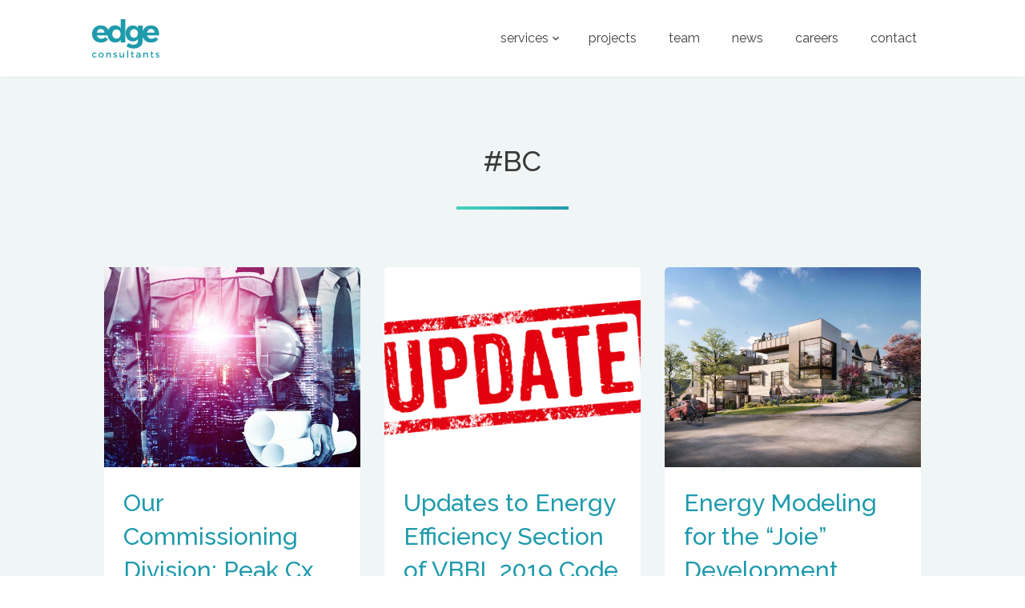

--- FILE ---
content_type: text/html; charset=UTF-8
request_url: https://edgesustainability.com/tag/bc/
body_size: 8294
content:
<!doctype html><html class="no-js"  lang="en-US"><head><meta charset="utf-8"><meta http-equiv="X-UA-Compatible" content="IE=edge"><meta name="viewport" content="width=device-width, initial-scale=1.0"><meta class="foundation-mq"><link rel="pingback" href="https://edgesustainability.com/xmlrpc.php"><link media="all" href="https://edgesustainability.com/wp-content/cache/autoptimize/css/autoptimize_9d200a0b2e4e0f4b412f79315df97830.css" rel="stylesheet"><title>#BC Archives - Edge</title><meta name="robots" content="index, follow, max-snippet:-1, max-image-preview:large, max-video-preview:-1" /><link rel="canonical" href="https://edgesustainability.com/tag/bc/" /><meta property="og:locale" content="en_US" /><meta property="og:type" content="article" /><meta property="og:title" content="#BC Archives - Edge" /><meta property="og:url" content="https://edgesustainability.com/tag/bc/" /><meta property="og:site_name" content="Edge" /><meta name="twitter:card" content="summary_large_image" /> <script type="application/ld+json" class="yoast-schema-graph">{"@context":"https://schema.org","@graph":[{"@type":"Organization","@id":"https://edgesustainability.com/#organization","name":"Edge Consultants","url":"https://edgesustainability.com/","sameAs":[],"logo":{"@type":"ImageObject","@id":"https://edgesustainability.com/#logo","inLanguage":"en-US","url":"https://edgesustainability.com/wp-content/uploads/2020/10/edge-consultants-logo.svg","contentUrl":"https://edgesustainability.com/wp-content/uploads/2020/10/edge-consultants-logo.svg","width":"1024","height":"1024","caption":"Edge Consultants"},"image":{"@id":"https://edgesustainability.com/#logo"}},{"@type":"WebSite","@id":"https://edgesustainability.com/#website","url":"https://edgesustainability.com/","name":"Edge","description":"Optimize building energy use and comfort and reduce costs","publisher":{"@id":"https://edgesustainability.com/#organization"},"potentialAction":[{"@type":"SearchAction","target":{"@type":"EntryPoint","urlTemplate":"https://edgesustainability.com/?s={search_term_string}"},"query-input":"required name=search_term_string"}],"inLanguage":"en-US"},{"@type":"CollectionPage","@id":"https://edgesustainability.com/tag/bc/#webpage","url":"https://edgesustainability.com/tag/bc/","name":"#BC Archives - Edge","isPartOf":{"@id":"https://edgesustainability.com/#website"},"breadcrumb":{"@id":"https://edgesustainability.com/tag/bc/#breadcrumb"},"inLanguage":"en-US","potentialAction":[{"@type":"ReadAction","target":["https://edgesustainability.com/tag/bc/"]}]},{"@type":"BreadcrumbList","@id":"https://edgesustainability.com/tag/bc/#breadcrumb","itemListElement":[{"@type":"ListItem","position":1,"name":"Home","item":"https://edgesustainability.com/"},{"@type":"ListItem","position":2,"name":"#BC"}]}]}</script> <link rel='dns-prefetch' href='//www.google.com' /><link rel='dns-prefetch' href='//ajax.googleapis.com' /><link rel='dns-prefetch' href='//s.w.org' /><link rel='dns-prefetch' href='//www.googletagmanager.com' /><link rel="alternate" type="application/rss+xml" title="Edge &raquo; Feed" href="https://edgesustainability.com/feed/" /><link rel="alternate" type="application/rss+xml" title="Edge &raquo; Comments Feed" href="https://edgesustainability.com/comments/feed/" /><link rel="alternate" type="application/rss+xml" title="Edge &raquo; #BC Tag Feed" href="https://edgesustainability.com/tag/bc/feed/" /> <script type="text/javascript">window._wpemojiSettings = {"baseUrl":"https:\/\/s.w.org\/images\/core\/emoji\/13.0.0\/72x72\/","ext":".png","svgUrl":"https:\/\/s.w.org\/images\/core\/emoji\/13.0.0\/svg\/","svgExt":".svg","source":{"concatemoji":"https:\/\/edgesustainability.com\/wp-includes\/js\/wp-emoji-release.min.js?ver=5.5.6"}};
			!function(e,a,t){var n,r,o,i=a.createElement("canvas"),p=i.getContext&&i.getContext("2d");function s(e,t){var a=String.fromCharCode;p.clearRect(0,0,i.width,i.height),p.fillText(a.apply(this,e),0,0);e=i.toDataURL();return p.clearRect(0,0,i.width,i.height),p.fillText(a.apply(this,t),0,0),e===i.toDataURL()}function c(e){var t=a.createElement("script");t.src=e,t.defer=t.type="text/javascript",a.getElementsByTagName("head")[0].appendChild(t)}for(o=Array("flag","emoji"),t.supports={everything:!0,everythingExceptFlag:!0},r=0;r<o.length;r++)t.supports[o[r]]=function(e){if(!p||!p.fillText)return!1;switch(p.textBaseline="top",p.font="600 32px Arial",e){case"flag":return s([127987,65039,8205,9895,65039],[127987,65039,8203,9895,65039])?!1:!s([55356,56826,55356,56819],[55356,56826,8203,55356,56819])&&!s([55356,57332,56128,56423,56128,56418,56128,56421,56128,56430,56128,56423,56128,56447],[55356,57332,8203,56128,56423,8203,56128,56418,8203,56128,56421,8203,56128,56430,8203,56128,56423,8203,56128,56447]);case"emoji":return!s([55357,56424,8205,55356,57212],[55357,56424,8203,55356,57212])}return!1}(o[r]),t.supports.everything=t.supports.everything&&t.supports[o[r]],"flag"!==o[r]&&(t.supports.everythingExceptFlag=t.supports.everythingExceptFlag&&t.supports[o[r]]);t.supports.everythingExceptFlag=t.supports.everythingExceptFlag&&!t.supports.flag,t.DOMReady=!1,t.readyCallback=function(){t.DOMReady=!0},t.supports.everything||(n=function(){t.readyCallback()},a.addEventListener?(a.addEventListener("DOMContentLoaded",n,!1),e.addEventListener("load",n,!1)):(e.attachEvent("onload",n),a.attachEvent("onreadystatechange",function(){"complete"===a.readyState&&t.readyCallback()})),(n=t.source||{}).concatemoji?c(n.concatemoji):n.wpemoji&&n.twemoji&&(c(n.twemoji),c(n.wpemoji)))}(window,document,window._wpemojiSettings);</script> <link rel='stylesheet' id='dashicons-css'  href='https://edgesustainability.com/wp-includes/css/dashicons.min.css?ver=5.5.6' type='text/css' media='all' /> <script type='text/javascript' src='https://ajax.googleapis.com/ajax/libs/jquery/3.2.1/jquery.min.js?ver=5.5.6' id='jquery-js'></script> <link rel="https://api.w.org/" href="https://edgesustainability.com/wp-json/" /><link rel="alternate" type="application/json" href="https://edgesustainability.com/wp-json/wp/v2/tags/64" /><meta name="generator" content="Redux 4.5.7" /><meta name="generator" content="Site Kit by Google 1.158.0" /><link rel="icon" href="https://edgesustainability.com/wp-content/uploads/2020/10/cropped-cropped-Edge_Sustainability_512x512-32x32.png" sizes="32x32" /><link rel="icon" href="https://edgesustainability.com/wp-content/uploads/2020/10/cropped-cropped-Edge_Sustainability_512x512-192x192.png" sizes="192x192" /><link rel="apple-touch-icon" href="https://edgesustainability.com/wp-content/uploads/2020/10/cropped-cropped-Edge_Sustainability_512x512-180x180.png" /><meta name="msapplication-TileImage" content="https://edgesustainability.com/wp-content/uploads/2020/10/cropped-cropped-Edge_Sustainability_512x512-270x270.png" /></head><body data-rsssl=1 class="archive tag tag-bc tag-64"><div class="off-canvas-wrapper"><header class="header" role="banner"><nav class="main-nav" id="top-bar-menu"><div class="grid-container"><div class="grid-x grid-padding-x align-justify align-middle"><div class="small-6 medium-2 large-2 cell"> <a href="https://edgesustainability.com"> <svg class="logo" xmlns="http://www.w3.org/2000/svg" viewBox="0 0 463.46 263.62"> <g> <g> <path d="M196.63,60.62q-12.84-18.21-37.27-18.21-24.21,0-38.88,16.07a52.42,52.42,0,0,0-9.6,15,52.45,52.45,0,0,0-7.31-12.57Q89.11,42.63,59.34,42.63,33,42.63,16.49,58.91T0,101.75q0,26.34,16.39,42.41t43.8,16.07q31.07,0,49.27-20.35L92.11,122.31A39.77,39.77,0,0,1,63,134.52q-11.15,0-19.07-6.1t-10.71-17h73.24Q108.87,131,120.7,144q14.88,16.28,39.52,16.28,23.78,0,36.41-18.21v16.92h32.78V0H196.63ZM32.56,91.89q1.92-11.56,9.1-18.31t17.89-6.75q11.36,0,18.21,6.86T85,91.89Zm156,32.89q-8,8.88-20.67,8.88-12.85,0-20.88-8.88t-8.25-23q.21-14.15,8.25-23t20.88-8.89q12.63,0,20.67,8.89t8,23Q196.63,115.88,188.6,124.78Z"/> <path d="M449.68,60.94q-14.46-18.31-44.23-18.31-26.34,0-42.84,16.28a53.25,53.25,0,0,0-14.21,24.5V43.7H315.63V59.33Q303,42.43,280.07,42.63q-22.06,0-35.77,15.1T230.59,97.25q0,25.07,13.92,40.38t36.42,15.31q22.69,0,34.7-16.71V149.3q0,11.79-8.36,18.74t-22.49,7A60.43,60.43,0,0,1,249,163.44L236.8,186.57a87.47,87.47,0,0,0,50.12,15.21q27.85,0,44.67-14.56t16.81-39V120a52.6,52.6,0,0,0,14.1,24.17q16.39,16.07,43.81,16.07,31.05,0,49.26-20.35l-17.35-17.57a39.77,39.77,0,0,1-29.13,12.21,30.3,30.3,0,0,1-19.06-6.1q-7.93-6.1-10.71-17H462Q464.15,79.26,449.68,60.94ZM308.13,119.63q-7.5,8.25-19.49,8.25-12.21,0-19.6-8.25t-7.61-21.52q.21-13.29,7.71-21.64t19.5-8.35q12,0,19.49,8.35t7.5,21.64Q315.63,111.39,308.13,119.63Zm70.54-27.74q1.93-11.56,9.11-18.31t17.88-6.75q11.35,0,18.21,6.86t7.29,18.2Z"/> <path d="M17.29,228.88q9.24,0,14.13,5.59l-4.05,4.75a12.92,12.92,0,0,0-9.76-3.86,9.55,9.55,0,0,0-7.29,3,12.26,12.26,0,0,0,0,15.74,9.55,9.55,0,0,0,7.29,3q6.56,0,10.08-4.11l4.11,4.11q-4.82,6.36-14.51,6.36a16.81,16.81,0,0,1-12.43-4.79Q.08,254,.08,246.28t4.78-12.59A16.75,16.75,0,0,1,17.29,228.88Z"/> <path d="M62.43,228.88q7.91,0,12.84,4.78t5,12.56a16.7,16.7,0,0,1-5,12.52q-4.93,4.81-12.84,4.82t-12.91-4.82a16.73,16.73,0,0,1-4.94-12.52q0-7.77,4.94-12.56T62.43,228.88Zm0,6.36a9.89,9.89,0,0,0-7.54,3.08,12.37,12.37,0,0,0,0,16,9.93,9.93,0,0,0,7.54,3.08,9.83,9.83,0,0,0,7.51-3.08,11.26,11.26,0,0,0,2.89-8,11.08,11.08,0,0,0-2.92-8A9.83,9.83,0,0,0,62.43,235.24Z"/> <path d="M117.53,228.88q6,0,9.34,3.5t3.37,9.66V263.3h-7.38V244.1a8.3,8.3,0,0,0-2.18-6.07,8.09,8.09,0,0,0-6-2.22,9.36,9.36,0,0,0-6.71,2.64,10.45,10.45,0,0,0-3,6.68V263.3H97.56V229.14h7.38v6.55Q108.41,228.88,117.53,228.88Z"/> <path d="M160,228.81a20.08,20.08,0,0,1,11.94,3.47l-2.7,5.46a18.54,18.54,0,0,0-9.82-3q-5,0-5,3.41a3.19,3.19,0,0,0,1.86,2.76,19.15,19.15,0,0,0,4.53,1.83q2.66.74,5.33,1.73a10.76,10.76,0,0,1,4.53,3.24,8.68,8.68,0,0,1,1.86,5.72,8.58,8.58,0,0,1-3.76,7.54,16,16,0,0,1-9.34,2.61,23.23,23.23,0,0,1-7.55-1.26,17.5,17.5,0,0,1-6.19-3.5l2.63-5.26a16.54,16.54,0,0,0,5.36,3.08,17.77,17.77,0,0,0,6.07,1.16,7.93,7.93,0,0,0,4-.9,3,3,0,0,0,1.55-2.76,3.49,3.49,0,0,0-1.87-3.09,16.71,16.71,0,0,0-4.49-1.86c-1.76-.47-3.51-1-5.27-1.67a10.27,10.27,0,0,1-4.46-3.18,8.52,8.52,0,0,1-1.83-5.62,8.39,8.39,0,0,1,3.63-7.38A15.39,15.39,0,0,1,160,228.81Z"/> <path d="M220.6,229.14V263.3h-7.39v-6.68q-3.35,6.81-12.2,6.94-5.85,0-9.18-3.54t-3.34-9.63V229.14h7.38v19.2A8.41,8.41,0,0,0,198,254.4a7.69,7.69,0,0,0,5.84,2.22,8.69,8.69,0,0,0,6.84-3.05,11.36,11.36,0,0,0,2.54-7.61V229.14Z"/> <path d="M248.85,263.3h-7.38V215.65h7.38Z"/> <path d="M287.19,255.46l1.86,5.65a16.46,16.46,0,0,1-8.41,2.51,9.67,9.67,0,0,1-6.87-2.51c-1.8-1.66-2.7-4.15-2.7-7.44V235.94h-4.82v-5.52h4.82V221h7.32v9.38h10.08v5.52H278.39v16.38a5.49,5.49,0,0,0,.9,3.59,3.46,3.46,0,0,0,2.76,1A12.47,12.47,0,0,0,287.19,255.46Z"/> <path d="M326,263.3v-4.18q-3.66,4.5-11.3,4.5a12.45,12.45,0,0,1-8.73-3,9.85,9.85,0,0,1-3.28-7.61,9.11,9.11,0,0,1,3.41-7.45q3.4-2.76,9.5-2.82h10.34v-1a6.34,6.34,0,0,0-2.09-5.07,9,9,0,0,0-6.07-1.8,17.83,17.83,0,0,0-10.08,3.47l-3-5.14a36,36,0,0,1,7-3.31,25.56,25.56,0,0,1,7.67-1q6.56,0,10.15,3.18a11.4,11.4,0,0,1,3.66,8.83l.06,22.41Zm-9.76-5.52a11.68,11.68,0,0,0,6.65-1.83,6.39,6.39,0,0,0,3.05-4.66v-3.15h-9.25a10.52,10.52,0,0,0-5.36,1.06,3.82,3.82,0,0,0-1.7,3.5,4.48,4.48,0,0,0,1.76,3.7A7.7,7.7,0,0,0,316.21,257.78Z"/> <path d="M372.72,228.88q6,0,9.35,3.5t3.37,9.66V263.3h-7.39V244.1a8.26,8.26,0,0,0-2.18-6.07,8.09,8.09,0,0,0-6-2.22,9.38,9.38,0,0,0-6.71,2.64,10.44,10.44,0,0,0-3,6.68V263.3h-7.39V229.14h7.39v6.55Q363.61,228.88,372.72,228.88Z"/> <path d="M422.43,255.46l1.86,5.65a16.46,16.46,0,0,1-8.41,2.51,9.67,9.67,0,0,1-6.87-2.51c-1.8-1.66-2.7-4.15-2.7-7.44V235.94h-4.82v-5.52h4.82V221h7.32v9.38h10.08v5.52H413.63v16.38a5.49,5.49,0,0,0,.9,3.59,3.46,3.46,0,0,0,2.76,1A12.47,12.47,0,0,0,422.43,255.46Z"/> <path d="M450.94,228.81a20.08,20.08,0,0,1,11.94,3.47l-2.69,5.46a18.57,18.57,0,0,0-9.83-3q-5,0-5,3.41a3.19,3.19,0,0,0,1.86,2.76,19.33,19.33,0,0,0,4.53,1.83c1.78.49,3.55,1.07,5.33,1.73a10.64,10.64,0,0,1,4.53,3.24,8.68,8.68,0,0,1,1.86,5.72A8.58,8.58,0,0,1,459.7,261a16,16,0,0,1-9.34,2.61,23.17,23.17,0,0,1-7.54-1.26,17.46,17.46,0,0,1-6.2-3.5l2.63-5.26a16.64,16.64,0,0,0,5.36,3.08,17.82,17.82,0,0,0,6.07,1.16,8,8,0,0,0,4.05-.9,3,3,0,0,0,1.54-2.76,3.5,3.5,0,0,0-1.86-3.09,16.78,16.78,0,0,0-4.5-1.86c-1.75-.47-3.51-1-5.26-1.67a10.24,10.24,0,0,1-4.47-3.18,8.52,8.52,0,0,1-1.83-5.62,8.39,8.39,0,0,1,3.63-7.38A15.41,15.41,0,0,1,450.94,228.81Z"/> </g> </g> </svg> </a></div><div class="small-6 medium-10 large-10 cell show-for-medium"><ul id="main-nav" class="medium-horizontal menu" data-responsive-menu="accordion medium-dropdown"><li id="menu-item-157" class="menu-item menu-item-type-post_type menu-item-object-page menu-item-has-children menu-item-157"><a href="https://edgesustainability.com/consulting/">Services</a><ul class="menu"><li id="menu-item-2020" class="menu-item menu-item-type-post_type menu-item-object-page menu-item-2020"><a href="https://edgesustainability.com/consulting/">Holistic Services</a></li><li id="menu-item-1107" class="menu-item menu-item-type-post_type menu-item-object-post menu-item-1107"><a href="https://edgesustainability.com/our-new-commissioning-division-peak-cx-by-edge/">Commissioning</a></li><li id="menu-item-634" class="menu-item menu-item-type-custom menu-item-object-custom menu-item-634"><a target="_blank" rel="noopener noreferrer" href="https://partners-edge.web.app/">Air Quality</a></li><li id="menu-item-2019" class="menu-item menu-item-type-post_type menu-item-object-page menu-item-2019"><a href="https://edgesustainability.com/mechanical-engineering/">Mechanical Engineering</a></li><li id="menu-item-2075" class="menu-item menu-item-type-post_type menu-item-object-page menu-item-2075"><a href="https://edgesustainability.com/energy-modelling/">Energy Modelling</a></li><li id="menu-item-2091" class="menu-item menu-item-type-post_type menu-item-object-page menu-item-2091"><a href="https://edgesustainability.com/embodied-carbon/">Embodied Carbon</a></li></ul></li><li id="menu-item-975" class="menu-item menu-item-type-custom menu-item-object-custom menu-item-975"><a href="https://edgesustainability.com/portfolio/">Projects</a></li><li id="menu-item-388" class="menu-item menu-item-type-post_type menu-item-object-page menu-item-388"><a href="https://edgesustainability.com/team/">Team</a></li><li id="menu-item-297" class="menu-item menu-item-type-post_type menu-item-object-page current_page_parent menu-item-297"><a href="https://edgesustainability.com/news/">News</a></li><li id="menu-item-1565" class="menu-item menu-item-type-post_type menu-item-object-page menu-item-1565"><a href="https://edgesustainability.com/careers/">Careers</a></li><li id="menu-item-185" class="menu-item menu-item-type-post_type menu-item-object-page menu-item-185"><a href="https://edgesustainability.com/contact/">Contact</a></li></ul></div><div class="top-bar__right top-bar__hamburger hide-for-medium"> <a data-toggle="off-canvas" class="hamburger hamburger--spin"> <span class="hamburger__box"> <span class="hamburger__inner"></span> </span> </a></div></div></div></nav></header><div class="off-canvas position-right" id="off-canvas" data-off-canvas><ul id="offcanvas-nav" class="vertical menu accordion-menu" data-accordion-menu><li class="menu-item menu-item-type-post_type menu-item-object-page menu-item-has-children menu-item-157"><a href="https://edgesustainability.com/consulting/">Services</a><ul class="vertical menu"><li class="menu-item menu-item-type-post_type menu-item-object-page menu-item-2020"><a href="https://edgesustainability.com/consulting/">Holistic Services</a></li><li class="menu-item menu-item-type-post_type menu-item-object-post menu-item-1107"><a href="https://edgesustainability.com/our-new-commissioning-division-peak-cx-by-edge/">Commissioning</a></li><li class="menu-item menu-item-type-custom menu-item-object-custom menu-item-634"><a target="_blank" rel="noopener noreferrer" href="https://partners-edge.web.app/">Air Quality</a></li><li class="menu-item menu-item-type-post_type menu-item-object-page menu-item-2019"><a href="https://edgesustainability.com/mechanical-engineering/">Mechanical Engineering</a></li><li class="menu-item menu-item-type-post_type menu-item-object-page menu-item-2075"><a href="https://edgesustainability.com/energy-modelling/">Energy Modelling</a></li><li class="menu-item menu-item-type-post_type menu-item-object-page menu-item-2091"><a href="https://edgesustainability.com/embodied-carbon/">Embodied Carbon</a></li></ul></li><li class="menu-item menu-item-type-custom menu-item-object-custom menu-item-975"><a href="https://edgesustainability.com/portfolio/">Projects</a></li><li class="menu-item menu-item-type-post_type menu-item-object-page menu-item-388"><a href="https://edgesustainability.com/team/">Team</a></li><li class="menu-item menu-item-type-post_type menu-item-object-page current_page_parent menu-item-297"><a href="https://edgesustainability.com/news/">News</a></li><li class="menu-item menu-item-type-post_type menu-item-object-page menu-item-1565"><a href="https://edgesustainability.com/careers/">Careers</a></li><li class="menu-item menu-item-type-post_type menu-item-object-page menu-item-185"><a href="https://edgesustainability.com/contact/">Contact</a></li></ul></div><div class="off-canvas-content" data-off-canvas-content>  <script async src="https://www.googletagmanager.com/gtag/js?id=G-5BCVV73JBW"></script> <script>window.dataLayer = window.dataLayer || [];
  function gtag(){dataLayer.push(arguments);}
  gtag('js', new Date());

  gtag('config', 'G-5BCVV73JBW');</script> <div class="content news"><div class="grid-container"><div class="inner-content grid-x grid-margin-x grid-padding-x align-center"><header class="small-12 large-8 cell" style="text-align: center; margin-bottom: 2.5rem;"><h1 class="page-title"><span>#BC</span></h1><hr class="hr--aqua" /></div><main class="main small-12 cell" role="main"><div id="ajax-load-more" class="ajax-load-more-wrap infinite classic"  data-alm-id="" data-canonical-url="https://edgesustainability.com/tag/bc/" data-slug="bc" data-post-id="64"  data-localized="ajax_load_more_vars" data-alm-object="ajax_load_more"><div aria-live="polite" aria-atomic="true" class="alm-listing alm-ajax grid-x grid-margin-x archive-grid" data-container-type="div" data-loading-style="infinite classic" data-archive="true" data-repeater="default" data-post-type="post" data-taxonomy="post_tag" data-taxonomy-terms="bc" data-taxonomy-operator="IN" data-order="DESC" data-orderby="date" data-offset="0" data-posts-per-page="12" data-scroll-distance="200" data-button-label="+ More" data-prev-button-label="Load Previous"></div><div class="alm-btn-wrap" data-rel="ajax-load-more"><button class="alm-load-more-btn more " type="button">+ More</button></div></div></main></div></div></div><footer class="footer" role="contentinfo"><div class="grid-container"><div class="inner-footer grid-x grid-margin-x grid-padding-x"><div class="small-12 medium-4 large-4 cell"> <svg class="logo" xmlns="http://www.w3.org/2000/svg" viewBox="0 0 455 198.17"> <g> <g> <path d="M193.11,59.53q-12.62-17.87-36.6-17.88-23.77,0-38.18,15.78a51.26,51.26,0,0,0-9.43,14.76,52,52,0,0,0-7.19-12.34q-14.19-18-43.44-18-25.87,0-42.07,16T0,99.93q0,25.88,16.09,41.65t43,15.78q30.51,0,48.39-20l-17-17.25a39.08,39.08,0,0,1-28.61,12,29.77,29.77,0,0,1-18.72-6q-7.79-6-10.52-16.73h71.93q2.37,19.24,14,32,14.61,16,38.81,16,23.35,0,35.76-17.89v16.62H225.3V0H193.11ZM32,90.25q1.89-11.37,8.94-18t17.56-6.62q11.15,0,17.88,6.73t7.16,17.88Zm153.24,32.29q-7.89,8.73-20.3,8.73-12.61,0-20.51-8.73t-8.1-22.61q.21-13.89,8.1-22.62t20.51-8.73q12.42,0,20.3,8.73t7.89,22.62Q193.11,113.81,185.22,122.54Z"/> <path d="M441.63,59.85q-14.2-18-43.44-18-25.87,0-42.08,16a52.36,52.36,0,0,0-13.95,24.06v-39H310V58.27q-12.41-16.62-34.92-16.41-21.66,0-35.13,14.83T226.46,95.51q0,24.61,13.67,39.65t35.76,15q22.31,0,34.08-16.41v12.84q0,11.56-8.2,18.4t-22.09,6.84a59.36,59.36,0,0,1-35.13-11.36l-12,22.72a85.89,85.89,0,0,0,49.22,14.94q27.35,0,43.87-14.31t16.51-38.28V117.84A51.63,51.63,0,0,0,356,141.58q16.1,15.78,43,15.78,30.5,0,48.38-20l-17-17.25a39.06,39.06,0,0,1-28.61,12,29.81,29.81,0,0,1-18.72-6q-7.79-6-10.52-16.73h81.21Q455.83,77.83,441.63,59.85Zm-139,57.64q-7.37,8.1-19.14,8.1-12,0-19.25-8.1t-7.47-21.14q.21-13,7.57-21.25t19.15-8.2q11.77,0,19.14,8.2T310,96.35Q310,109.4,302.61,117.49Zm69.28-27.24q1.89-11.37,8.94-18t17.57-6.62q11.14,0,17.88,6.73t7.15,17.88Z"/> </g> </g> </svg><div id="custom_html-2" class="widget_text widget widget_custom_html"><div class="textwidget custom-html-widget"><p>We are pleased to have the opportunity to share our knowledge and proven expertise in sustainable buildings, analysis and guidance, and sustainable technology.</p></div></div></div><div class="small-12 medium-4 large-4 cell"><h4>Main Nav</h4><ul id="footer-links" class="menu"><li class="menu-item menu-item-type-post_type menu-item-object-page menu-item-has-children menu-item-157"><a href="https://edgesustainability.com/consulting/">Services</a><ul class="sub-menu"><li class="menu-item menu-item-type-post_type menu-item-object-page menu-item-2020"><a href="https://edgesustainability.com/consulting/">Holistic Services</a></li><li class="menu-item menu-item-type-post_type menu-item-object-post menu-item-1107"><a href="https://edgesustainability.com/our-new-commissioning-division-peak-cx-by-edge/">Commissioning</a></li><li class="menu-item menu-item-type-custom menu-item-object-custom menu-item-634"><a target="_blank" rel="noopener noreferrer" href="https://partners-edge.web.app/">Air Quality</a></li><li class="menu-item menu-item-type-post_type menu-item-object-page menu-item-2019"><a href="https://edgesustainability.com/mechanical-engineering/">Mechanical Engineering</a></li><li class="menu-item menu-item-type-post_type menu-item-object-page menu-item-2075"><a href="https://edgesustainability.com/energy-modelling/">Energy Modelling</a></li><li class="menu-item menu-item-type-post_type menu-item-object-page menu-item-2091"><a href="https://edgesustainability.com/embodied-carbon/">Embodied Carbon</a></li></ul></li><li class="menu-item menu-item-type-custom menu-item-object-custom menu-item-975"><a href="https://edgesustainability.com/portfolio/">Projects</a></li><li class="menu-item menu-item-type-post_type menu-item-object-page menu-item-388"><a href="https://edgesustainability.com/team/">Team</a></li><li class="menu-item menu-item-type-post_type menu-item-object-page current_page_parent menu-item-297"><a href="https://edgesustainability.com/news/">News</a></li><li class="menu-item menu-item-type-post_type menu-item-object-page menu-item-1565"><a href="https://edgesustainability.com/careers/">Careers</a></li><li class="menu-item menu-item-type-post_type menu-item-object-page menu-item-185"><a href="https://edgesustainability.com/contact/">Contact</a></li></ul></div><div class="small-12 medium-4 large-4 cell"><div id="custom_html-3" class="widget_text widget widget_custom_html"><h4 class="widgettitle">Get in touch</h4><div class="textwidget custom-html-widget"><div style="display: -webkit-flex; display: flex; -webkit-flex-direction: column; flex-direction: column; -webkit-flex-wrap: nowrap; flex-wrap: nowrap; -webkit-justify-content: flex-start; justify-content: flex-start; -webkit-align-content: stretch; align-content: stretch; -webkit-align-items: flex-start; align-items: flex-start; gap: .5rem;"><p style="display: -ms-flexbox; display: -webkit-flex; display: flex; -webkit-flex-direction: row; -ms-flex-direction: row; flex-direction: row; -webkit-flex-wrap: nowrap; -ms-flex-wrap: nowrap; flex-wrap: nowrap; -webkit-justify-content: flex-start; -ms-flex-pack: start; justify-content: flex-start; -webkit-align-content: stretch; -ms-flex-line-pack: stretch; align-content: stretch; -webkit-align-items: center; -ms-flex-align: center; align-items: center;"><i class="las la-map-marker" style="margin-right: 15px;"></i><a href="https://g.page/edgec?share" target="_blank" rel="noopener noreferrer"><span class="icon-list-item blue">601 – 211 East Georgia Street</span><br/><span class="icon-list-item blue">Vancouver BC, V6A 1Z6</span></a></p><p><i class="las la-map-marker" style="margin-right: 15px;"></i><a href="https://maps.app.goo.gl/5z39c8YpH4F6Zecq7" target="_blank" rel="noopener noreferrer"><span class="icon-list-item blue">303 – 192 Spadina Avenue</span><br/><span class="icon-list-item blue">Toronto ON, M5T 2C2</span></a></p><p style="display: -ms-flexbox; display: -webkit-flex; display: flex; -webkit-flex-direction: row; -ms-flex-direction: row; flex-direction: row; -webkit-flex-wrap: nowrap; -ms-flex-wrap: nowrap; flex-wrap: nowrap; -webkit-justify-content: flex-start; -ms-flex-pack: start; justify-content: flex-start; -webkit-align-content: stretch; -ms-flex-line-pack: stretch; align-content: stretch; -webkit-align-items: center; -ms-flex-align: center; align-items: center;"><i class="lar la-envelope" style="margin-right: 15px;"></i><span class="icon-list-item blue"><a href="mailto:info@edgec.ca">info@edgec.ca</a></span></p><p style="display: -ms-flexbox; display: -webkit-flex; display: flex; -webkit-flex-direction: row; -ms-flex-direction: row; flex-direction: row; -webkit-flex-wrap: nowrap; -ms-flex-wrap: nowrap; flex-wrap: nowrap; -webkit-justify-content: flex-start; -ms-flex-pack: start; justify-content: flex-start; -webkit-align-content: stretch; -ms-flex-line-pack: stretch; align-content: stretch; -webkit-align-items: center; -ms-flex-align: center; align-items: center;"><i class="las la-mobile" style="margin-right: 15px;"></i><span class="icon-list-item blue"><a href="tel:+1 (888) 939-3343">+1 (888) 939-3343 (Toll Free)</a></span></p><p style="display: -ms-flexbox; display: -webkit-flex; display: flex; -webkit-flex-direction: row; -ms-flex-direction: row; flex-direction: row; -webkit-flex-wrap: nowrap; -ms-flex-wrap: nowrap; flex-wrap: nowrap; -webkit-justify-content: flex-start; -ms-flex-pack: start; justify-content: flex-start; -webkit-align-content: stretch; -ms-flex-line-pack: stretch; align-content: stretch; -webkit-align-items: center; -ms-flex-align: center; align-items: center;"><i class="las la-mobile" style="margin-right: 15px;"></i><span class="icon-list-item blue"><a href="tel:+1 (778) 588-5753">+1 (778) 588-5753 (Local - BC)</a></span></p></div><p style="display: -ms-flexbox; display: -webkit-flex; display: flex; -webkit-flex-direction: row; -ms-flex-direction: row; flex-direction: row; -webkit-flex-wrap: nowrap; -ms-flex-wrap: nowrap; flex-wrap: nowrap; -webkit-justify-content: flex-start; -ms-flex-pack: start; justify-content: flex-start; -webkit-align-content: stretch; -ms-flex-line-pack: stretch; align-content: stretch; -webkit-align-items: center; -ms-flex-align: center; align-items: center;"><i class="las la-mobile" style="margin-right: 15px;"></i><span class="icon-list-item blue"><a href="tel:+1 (778) 588-5753">+1 (647) 417-4737 (Local - ON)</a></span></p></div></div></div></div><div class="inner-footer grid-x grid-margin-x grid-padding-x align-middle align-justify" style="border-top: 1px solid #293b40; margin-top: 4rem; padding-top: .5rem;"><div class="small-10 medium-11 cell"><p class="source-org copyright">&copy; 2026 Edge. All Rights Reserved.</p></div><div class="small-2 medium-1 cell"> <a href="https://www.linkedin.com/company/edge-sustainability-consulting/" target="_blank" class="social-icon"><i class="mdi mdi-linkedin"></i></a></div></div></div></footer></div></div>  <script type="text/javascript" id="ajax_load_more_vars">var ajax_load_more_vars = {"id":"ajax-load-more","script":"ajax_load_more_vars","defaults":{"loading_style":"infinite classic","container_type":"div","post_type":"post","posts_per_page":"12","scroll_distance":"200","transition_container_classes":"grid-x grid-margin-x archive-grid","button_label":"+ More","archive":"true"}}</script><script type='text/javascript' id='getwid-blocks-frontend-js-js-extra'>var Getwid = {"settings":[],"ajax_url":"https:\/\/edgesustainability.com\/wp-admin\/admin-ajax.php","isRTL":"","nonces":{"recaptcha_v2_contact_form":"14eabd7242"}};</script> <script type='text/javascript' src='https://edgesustainability.com/wp-includes/js/dist/vendor/wp-polyfill.min.js?ver=7.4.4' id='wp-polyfill-js'></script> <script type='text/javascript' id='wp-polyfill-js-after'>( 'fetch' in window ) || document.write( '<script src="https://edgesustainability.com/wp-includes/js/dist/vendor/wp-polyfill-fetch.min.js?ver=3.0.0"></scr' + 'ipt>' );( document.contains ) || document.write( '<script src="https://edgesustainability.com/wp-includes/js/dist/vendor/wp-polyfill-node-contains.min.js?ver=3.42.0"></scr' + 'ipt>' );( window.DOMRect ) || document.write( '<script src="https://edgesustainability.com/wp-includes/js/dist/vendor/wp-polyfill-dom-rect.min.js?ver=3.42.0"></scr' + 'ipt>' );( window.URL && window.URL.prototype && window.URLSearchParams ) || document.write( '<script src="https://edgesustainability.com/wp-includes/js/dist/vendor/wp-polyfill-url.min.js?ver=3.6.4"></scr' + 'ipt>' );( window.FormData && window.FormData.prototype.keys ) || document.write( '<script src="https://edgesustainability.com/wp-includes/js/dist/vendor/wp-polyfill-formdata.min.js?ver=3.0.12"></scr' + 'ipt>' );( Element.prototype.matches && Element.prototype.closest ) || document.write( '<script src="https://edgesustainability.com/wp-includes/js/dist/vendor/wp-polyfill-element-closest.min.js?ver=2.0.2"></scr' + 'ipt>' );</script> <script type='text/javascript' id='contact-form-7-js-extra'>var wpcf7 = {"api":{"root":"https:\/\/edgesustainability.com\/wp-json\/","namespace":"contact-form-7\/v1"}};</script> <script type='text/javascript' id='dae-download-js-extra'>var objDaeDownload = {"ajaxUrl":"https:\/\/edgesustainability.com\/wp-admin\/admin-ajax.php","nonce":"1522216dc6"};</script> <script type='text/javascript' src='https://www.google.com/recaptcha/api.js?render=6Lftwd4ZAAAAAEAogsZHxlIHs7stt3wMnCNhI06i&#038;ver=3.0' id='google-recaptcha-js'></script> <script type='text/javascript' id='wpcf7-recaptcha-js-extra'>var wpcf7_recaptcha = {"sitekey":"6Lftwd4ZAAAAAEAogsZHxlIHs7stt3wMnCNhI06i","actions":{"homepage":"homepage","contactform":"contactform"}};</script> <script type='text/javascript' id='ajax-load-more-js-extra'>var alm_localize = {"pluginurl":"https:\/\/edgesustainability.com\/wp-content\/plugins\/ajax-load-more","version":"7.5.0","adminurl":"https:\/\/edgesustainability.com\/wp-admin\/","ajaxurl":"https:\/\/edgesustainability.com\/wp-admin\/admin-ajax.php","alm_nonce":"b0e03a325e","rest_api_url":"","rest_api":"https:\/\/edgesustainability.com\/wp-json\/","rest_nonce":"7d7419fa26","trailing_slash":"true","is_front_page":"false","retain_querystring":"1","speed":"250","results_text":"Viewing {post_count} of {total_posts} results.","no_results_text":"No results found.","alm_debug":"","a11y_focus":"1","site_title":"Edge","site_tagline":"Optimize building energy use and comfort and reduce costs","button_label":"Load More"};</script> <script type="text/javascript">window.addEventListener("load", function(event) {
jQuery(".cfx_form_main,.wpcf7-form,.wpforms-form,.gform_wrapper form").each(function(){
var form=jQuery(this); 
var screen_width=""; var screen_height="";
 if(screen_width == ""){
 if(screen){
   screen_width=screen.width;  
 }else{
     screen_width=jQuery(window).width();
 }    }  
  if(screen_height == ""){
 if(screen){
   screen_height=screen.height;  
 }else{
     screen_height=jQuery(window).height();
 }    }
form.append('<input type="hidden" name="vx_width" value="'+screen_width+'">');
form.append('<input type="hidden" name="vx_height" value="'+screen_height+'">');
form.append('<input type="hidden" name="vx_url" value="'+window.location.href+'">');  
}); 

});</script> <script>(function () {
  function scrollToCarousel() {
    var el = document.getElementById('carousel');
    if (el) el.scrollIntoView({ behavior: 'smooth', block: 'start' });
  }

  function saGoto(num) {
    var link = document.querySelector('.slider_2156_goto' + num);
    if (link) {
      // Click the hidden GoTo anchor SA Slider understands
      link.click();
    }
  }

  function handleHash() {
    var m = (location.hash || '').match(/^#carousel-s(\d+)$/i);
    if (m) {
      var n = parseInt(m[1], 10) || 1;
      saGoto(n);
      scrollToCarousel();
    }
  }

  // Run on load (in case someone lands on a #carousel-sN link)
  document.addEventListener('DOMContentLoaded', handleHash);
  // Run whenever a hotspot changes the hash
  window.addEventListener('hashchange', handleHash);
})();</script> <script defer src="https://edgesustainability.com/wp-content/cache/autoptimize/js/autoptimize_0fb6165460169d1af34b35d6f8b15e32.js"></script></body></html> 

--- FILE ---
content_type: text/html; charset=utf-8
request_url: https://www.google.com/recaptcha/api2/anchor?ar=1&k=6Lftwd4ZAAAAAEAogsZHxlIHs7stt3wMnCNhI06i&co=aHR0cHM6Ly9lZGdlc3VzdGFpbmFiaWxpdHkuY29tOjQ0Mw..&hl=en&v=PoyoqOPhxBO7pBk68S4YbpHZ&size=invisible&anchor-ms=20000&execute-ms=30000&cb=rmvm7918fzqx
body_size: 48678
content:
<!DOCTYPE HTML><html dir="ltr" lang="en"><head><meta http-equiv="Content-Type" content="text/html; charset=UTF-8">
<meta http-equiv="X-UA-Compatible" content="IE=edge">
<title>reCAPTCHA</title>
<style type="text/css">
/* cyrillic-ext */
@font-face {
  font-family: 'Roboto';
  font-style: normal;
  font-weight: 400;
  font-stretch: 100%;
  src: url(//fonts.gstatic.com/s/roboto/v48/KFO7CnqEu92Fr1ME7kSn66aGLdTylUAMa3GUBHMdazTgWw.woff2) format('woff2');
  unicode-range: U+0460-052F, U+1C80-1C8A, U+20B4, U+2DE0-2DFF, U+A640-A69F, U+FE2E-FE2F;
}
/* cyrillic */
@font-face {
  font-family: 'Roboto';
  font-style: normal;
  font-weight: 400;
  font-stretch: 100%;
  src: url(//fonts.gstatic.com/s/roboto/v48/KFO7CnqEu92Fr1ME7kSn66aGLdTylUAMa3iUBHMdazTgWw.woff2) format('woff2');
  unicode-range: U+0301, U+0400-045F, U+0490-0491, U+04B0-04B1, U+2116;
}
/* greek-ext */
@font-face {
  font-family: 'Roboto';
  font-style: normal;
  font-weight: 400;
  font-stretch: 100%;
  src: url(//fonts.gstatic.com/s/roboto/v48/KFO7CnqEu92Fr1ME7kSn66aGLdTylUAMa3CUBHMdazTgWw.woff2) format('woff2');
  unicode-range: U+1F00-1FFF;
}
/* greek */
@font-face {
  font-family: 'Roboto';
  font-style: normal;
  font-weight: 400;
  font-stretch: 100%;
  src: url(//fonts.gstatic.com/s/roboto/v48/KFO7CnqEu92Fr1ME7kSn66aGLdTylUAMa3-UBHMdazTgWw.woff2) format('woff2');
  unicode-range: U+0370-0377, U+037A-037F, U+0384-038A, U+038C, U+038E-03A1, U+03A3-03FF;
}
/* math */
@font-face {
  font-family: 'Roboto';
  font-style: normal;
  font-weight: 400;
  font-stretch: 100%;
  src: url(//fonts.gstatic.com/s/roboto/v48/KFO7CnqEu92Fr1ME7kSn66aGLdTylUAMawCUBHMdazTgWw.woff2) format('woff2');
  unicode-range: U+0302-0303, U+0305, U+0307-0308, U+0310, U+0312, U+0315, U+031A, U+0326-0327, U+032C, U+032F-0330, U+0332-0333, U+0338, U+033A, U+0346, U+034D, U+0391-03A1, U+03A3-03A9, U+03B1-03C9, U+03D1, U+03D5-03D6, U+03F0-03F1, U+03F4-03F5, U+2016-2017, U+2034-2038, U+203C, U+2040, U+2043, U+2047, U+2050, U+2057, U+205F, U+2070-2071, U+2074-208E, U+2090-209C, U+20D0-20DC, U+20E1, U+20E5-20EF, U+2100-2112, U+2114-2115, U+2117-2121, U+2123-214F, U+2190, U+2192, U+2194-21AE, U+21B0-21E5, U+21F1-21F2, U+21F4-2211, U+2213-2214, U+2216-22FF, U+2308-230B, U+2310, U+2319, U+231C-2321, U+2336-237A, U+237C, U+2395, U+239B-23B7, U+23D0, U+23DC-23E1, U+2474-2475, U+25AF, U+25B3, U+25B7, U+25BD, U+25C1, U+25CA, U+25CC, U+25FB, U+266D-266F, U+27C0-27FF, U+2900-2AFF, U+2B0E-2B11, U+2B30-2B4C, U+2BFE, U+3030, U+FF5B, U+FF5D, U+1D400-1D7FF, U+1EE00-1EEFF;
}
/* symbols */
@font-face {
  font-family: 'Roboto';
  font-style: normal;
  font-weight: 400;
  font-stretch: 100%;
  src: url(//fonts.gstatic.com/s/roboto/v48/KFO7CnqEu92Fr1ME7kSn66aGLdTylUAMaxKUBHMdazTgWw.woff2) format('woff2');
  unicode-range: U+0001-000C, U+000E-001F, U+007F-009F, U+20DD-20E0, U+20E2-20E4, U+2150-218F, U+2190, U+2192, U+2194-2199, U+21AF, U+21E6-21F0, U+21F3, U+2218-2219, U+2299, U+22C4-22C6, U+2300-243F, U+2440-244A, U+2460-24FF, U+25A0-27BF, U+2800-28FF, U+2921-2922, U+2981, U+29BF, U+29EB, U+2B00-2BFF, U+4DC0-4DFF, U+FFF9-FFFB, U+10140-1018E, U+10190-1019C, U+101A0, U+101D0-101FD, U+102E0-102FB, U+10E60-10E7E, U+1D2C0-1D2D3, U+1D2E0-1D37F, U+1F000-1F0FF, U+1F100-1F1AD, U+1F1E6-1F1FF, U+1F30D-1F30F, U+1F315, U+1F31C, U+1F31E, U+1F320-1F32C, U+1F336, U+1F378, U+1F37D, U+1F382, U+1F393-1F39F, U+1F3A7-1F3A8, U+1F3AC-1F3AF, U+1F3C2, U+1F3C4-1F3C6, U+1F3CA-1F3CE, U+1F3D4-1F3E0, U+1F3ED, U+1F3F1-1F3F3, U+1F3F5-1F3F7, U+1F408, U+1F415, U+1F41F, U+1F426, U+1F43F, U+1F441-1F442, U+1F444, U+1F446-1F449, U+1F44C-1F44E, U+1F453, U+1F46A, U+1F47D, U+1F4A3, U+1F4B0, U+1F4B3, U+1F4B9, U+1F4BB, U+1F4BF, U+1F4C8-1F4CB, U+1F4D6, U+1F4DA, U+1F4DF, U+1F4E3-1F4E6, U+1F4EA-1F4ED, U+1F4F7, U+1F4F9-1F4FB, U+1F4FD-1F4FE, U+1F503, U+1F507-1F50B, U+1F50D, U+1F512-1F513, U+1F53E-1F54A, U+1F54F-1F5FA, U+1F610, U+1F650-1F67F, U+1F687, U+1F68D, U+1F691, U+1F694, U+1F698, U+1F6AD, U+1F6B2, U+1F6B9-1F6BA, U+1F6BC, U+1F6C6-1F6CF, U+1F6D3-1F6D7, U+1F6E0-1F6EA, U+1F6F0-1F6F3, U+1F6F7-1F6FC, U+1F700-1F7FF, U+1F800-1F80B, U+1F810-1F847, U+1F850-1F859, U+1F860-1F887, U+1F890-1F8AD, U+1F8B0-1F8BB, U+1F8C0-1F8C1, U+1F900-1F90B, U+1F93B, U+1F946, U+1F984, U+1F996, U+1F9E9, U+1FA00-1FA6F, U+1FA70-1FA7C, U+1FA80-1FA89, U+1FA8F-1FAC6, U+1FACE-1FADC, U+1FADF-1FAE9, U+1FAF0-1FAF8, U+1FB00-1FBFF;
}
/* vietnamese */
@font-face {
  font-family: 'Roboto';
  font-style: normal;
  font-weight: 400;
  font-stretch: 100%;
  src: url(//fonts.gstatic.com/s/roboto/v48/KFO7CnqEu92Fr1ME7kSn66aGLdTylUAMa3OUBHMdazTgWw.woff2) format('woff2');
  unicode-range: U+0102-0103, U+0110-0111, U+0128-0129, U+0168-0169, U+01A0-01A1, U+01AF-01B0, U+0300-0301, U+0303-0304, U+0308-0309, U+0323, U+0329, U+1EA0-1EF9, U+20AB;
}
/* latin-ext */
@font-face {
  font-family: 'Roboto';
  font-style: normal;
  font-weight: 400;
  font-stretch: 100%;
  src: url(//fonts.gstatic.com/s/roboto/v48/KFO7CnqEu92Fr1ME7kSn66aGLdTylUAMa3KUBHMdazTgWw.woff2) format('woff2');
  unicode-range: U+0100-02BA, U+02BD-02C5, U+02C7-02CC, U+02CE-02D7, U+02DD-02FF, U+0304, U+0308, U+0329, U+1D00-1DBF, U+1E00-1E9F, U+1EF2-1EFF, U+2020, U+20A0-20AB, U+20AD-20C0, U+2113, U+2C60-2C7F, U+A720-A7FF;
}
/* latin */
@font-face {
  font-family: 'Roboto';
  font-style: normal;
  font-weight: 400;
  font-stretch: 100%;
  src: url(//fonts.gstatic.com/s/roboto/v48/KFO7CnqEu92Fr1ME7kSn66aGLdTylUAMa3yUBHMdazQ.woff2) format('woff2');
  unicode-range: U+0000-00FF, U+0131, U+0152-0153, U+02BB-02BC, U+02C6, U+02DA, U+02DC, U+0304, U+0308, U+0329, U+2000-206F, U+20AC, U+2122, U+2191, U+2193, U+2212, U+2215, U+FEFF, U+FFFD;
}
/* cyrillic-ext */
@font-face {
  font-family: 'Roboto';
  font-style: normal;
  font-weight: 500;
  font-stretch: 100%;
  src: url(//fonts.gstatic.com/s/roboto/v48/KFO7CnqEu92Fr1ME7kSn66aGLdTylUAMa3GUBHMdazTgWw.woff2) format('woff2');
  unicode-range: U+0460-052F, U+1C80-1C8A, U+20B4, U+2DE0-2DFF, U+A640-A69F, U+FE2E-FE2F;
}
/* cyrillic */
@font-face {
  font-family: 'Roboto';
  font-style: normal;
  font-weight: 500;
  font-stretch: 100%;
  src: url(//fonts.gstatic.com/s/roboto/v48/KFO7CnqEu92Fr1ME7kSn66aGLdTylUAMa3iUBHMdazTgWw.woff2) format('woff2');
  unicode-range: U+0301, U+0400-045F, U+0490-0491, U+04B0-04B1, U+2116;
}
/* greek-ext */
@font-face {
  font-family: 'Roboto';
  font-style: normal;
  font-weight: 500;
  font-stretch: 100%;
  src: url(//fonts.gstatic.com/s/roboto/v48/KFO7CnqEu92Fr1ME7kSn66aGLdTylUAMa3CUBHMdazTgWw.woff2) format('woff2');
  unicode-range: U+1F00-1FFF;
}
/* greek */
@font-face {
  font-family: 'Roboto';
  font-style: normal;
  font-weight: 500;
  font-stretch: 100%;
  src: url(//fonts.gstatic.com/s/roboto/v48/KFO7CnqEu92Fr1ME7kSn66aGLdTylUAMa3-UBHMdazTgWw.woff2) format('woff2');
  unicode-range: U+0370-0377, U+037A-037F, U+0384-038A, U+038C, U+038E-03A1, U+03A3-03FF;
}
/* math */
@font-face {
  font-family: 'Roboto';
  font-style: normal;
  font-weight: 500;
  font-stretch: 100%;
  src: url(//fonts.gstatic.com/s/roboto/v48/KFO7CnqEu92Fr1ME7kSn66aGLdTylUAMawCUBHMdazTgWw.woff2) format('woff2');
  unicode-range: U+0302-0303, U+0305, U+0307-0308, U+0310, U+0312, U+0315, U+031A, U+0326-0327, U+032C, U+032F-0330, U+0332-0333, U+0338, U+033A, U+0346, U+034D, U+0391-03A1, U+03A3-03A9, U+03B1-03C9, U+03D1, U+03D5-03D6, U+03F0-03F1, U+03F4-03F5, U+2016-2017, U+2034-2038, U+203C, U+2040, U+2043, U+2047, U+2050, U+2057, U+205F, U+2070-2071, U+2074-208E, U+2090-209C, U+20D0-20DC, U+20E1, U+20E5-20EF, U+2100-2112, U+2114-2115, U+2117-2121, U+2123-214F, U+2190, U+2192, U+2194-21AE, U+21B0-21E5, U+21F1-21F2, U+21F4-2211, U+2213-2214, U+2216-22FF, U+2308-230B, U+2310, U+2319, U+231C-2321, U+2336-237A, U+237C, U+2395, U+239B-23B7, U+23D0, U+23DC-23E1, U+2474-2475, U+25AF, U+25B3, U+25B7, U+25BD, U+25C1, U+25CA, U+25CC, U+25FB, U+266D-266F, U+27C0-27FF, U+2900-2AFF, U+2B0E-2B11, U+2B30-2B4C, U+2BFE, U+3030, U+FF5B, U+FF5D, U+1D400-1D7FF, U+1EE00-1EEFF;
}
/* symbols */
@font-face {
  font-family: 'Roboto';
  font-style: normal;
  font-weight: 500;
  font-stretch: 100%;
  src: url(//fonts.gstatic.com/s/roboto/v48/KFO7CnqEu92Fr1ME7kSn66aGLdTylUAMaxKUBHMdazTgWw.woff2) format('woff2');
  unicode-range: U+0001-000C, U+000E-001F, U+007F-009F, U+20DD-20E0, U+20E2-20E4, U+2150-218F, U+2190, U+2192, U+2194-2199, U+21AF, U+21E6-21F0, U+21F3, U+2218-2219, U+2299, U+22C4-22C6, U+2300-243F, U+2440-244A, U+2460-24FF, U+25A0-27BF, U+2800-28FF, U+2921-2922, U+2981, U+29BF, U+29EB, U+2B00-2BFF, U+4DC0-4DFF, U+FFF9-FFFB, U+10140-1018E, U+10190-1019C, U+101A0, U+101D0-101FD, U+102E0-102FB, U+10E60-10E7E, U+1D2C0-1D2D3, U+1D2E0-1D37F, U+1F000-1F0FF, U+1F100-1F1AD, U+1F1E6-1F1FF, U+1F30D-1F30F, U+1F315, U+1F31C, U+1F31E, U+1F320-1F32C, U+1F336, U+1F378, U+1F37D, U+1F382, U+1F393-1F39F, U+1F3A7-1F3A8, U+1F3AC-1F3AF, U+1F3C2, U+1F3C4-1F3C6, U+1F3CA-1F3CE, U+1F3D4-1F3E0, U+1F3ED, U+1F3F1-1F3F3, U+1F3F5-1F3F7, U+1F408, U+1F415, U+1F41F, U+1F426, U+1F43F, U+1F441-1F442, U+1F444, U+1F446-1F449, U+1F44C-1F44E, U+1F453, U+1F46A, U+1F47D, U+1F4A3, U+1F4B0, U+1F4B3, U+1F4B9, U+1F4BB, U+1F4BF, U+1F4C8-1F4CB, U+1F4D6, U+1F4DA, U+1F4DF, U+1F4E3-1F4E6, U+1F4EA-1F4ED, U+1F4F7, U+1F4F9-1F4FB, U+1F4FD-1F4FE, U+1F503, U+1F507-1F50B, U+1F50D, U+1F512-1F513, U+1F53E-1F54A, U+1F54F-1F5FA, U+1F610, U+1F650-1F67F, U+1F687, U+1F68D, U+1F691, U+1F694, U+1F698, U+1F6AD, U+1F6B2, U+1F6B9-1F6BA, U+1F6BC, U+1F6C6-1F6CF, U+1F6D3-1F6D7, U+1F6E0-1F6EA, U+1F6F0-1F6F3, U+1F6F7-1F6FC, U+1F700-1F7FF, U+1F800-1F80B, U+1F810-1F847, U+1F850-1F859, U+1F860-1F887, U+1F890-1F8AD, U+1F8B0-1F8BB, U+1F8C0-1F8C1, U+1F900-1F90B, U+1F93B, U+1F946, U+1F984, U+1F996, U+1F9E9, U+1FA00-1FA6F, U+1FA70-1FA7C, U+1FA80-1FA89, U+1FA8F-1FAC6, U+1FACE-1FADC, U+1FADF-1FAE9, U+1FAF0-1FAF8, U+1FB00-1FBFF;
}
/* vietnamese */
@font-face {
  font-family: 'Roboto';
  font-style: normal;
  font-weight: 500;
  font-stretch: 100%;
  src: url(//fonts.gstatic.com/s/roboto/v48/KFO7CnqEu92Fr1ME7kSn66aGLdTylUAMa3OUBHMdazTgWw.woff2) format('woff2');
  unicode-range: U+0102-0103, U+0110-0111, U+0128-0129, U+0168-0169, U+01A0-01A1, U+01AF-01B0, U+0300-0301, U+0303-0304, U+0308-0309, U+0323, U+0329, U+1EA0-1EF9, U+20AB;
}
/* latin-ext */
@font-face {
  font-family: 'Roboto';
  font-style: normal;
  font-weight: 500;
  font-stretch: 100%;
  src: url(//fonts.gstatic.com/s/roboto/v48/KFO7CnqEu92Fr1ME7kSn66aGLdTylUAMa3KUBHMdazTgWw.woff2) format('woff2');
  unicode-range: U+0100-02BA, U+02BD-02C5, U+02C7-02CC, U+02CE-02D7, U+02DD-02FF, U+0304, U+0308, U+0329, U+1D00-1DBF, U+1E00-1E9F, U+1EF2-1EFF, U+2020, U+20A0-20AB, U+20AD-20C0, U+2113, U+2C60-2C7F, U+A720-A7FF;
}
/* latin */
@font-face {
  font-family: 'Roboto';
  font-style: normal;
  font-weight: 500;
  font-stretch: 100%;
  src: url(//fonts.gstatic.com/s/roboto/v48/KFO7CnqEu92Fr1ME7kSn66aGLdTylUAMa3yUBHMdazQ.woff2) format('woff2');
  unicode-range: U+0000-00FF, U+0131, U+0152-0153, U+02BB-02BC, U+02C6, U+02DA, U+02DC, U+0304, U+0308, U+0329, U+2000-206F, U+20AC, U+2122, U+2191, U+2193, U+2212, U+2215, U+FEFF, U+FFFD;
}
/* cyrillic-ext */
@font-face {
  font-family: 'Roboto';
  font-style: normal;
  font-weight: 900;
  font-stretch: 100%;
  src: url(//fonts.gstatic.com/s/roboto/v48/KFO7CnqEu92Fr1ME7kSn66aGLdTylUAMa3GUBHMdazTgWw.woff2) format('woff2');
  unicode-range: U+0460-052F, U+1C80-1C8A, U+20B4, U+2DE0-2DFF, U+A640-A69F, U+FE2E-FE2F;
}
/* cyrillic */
@font-face {
  font-family: 'Roboto';
  font-style: normal;
  font-weight: 900;
  font-stretch: 100%;
  src: url(//fonts.gstatic.com/s/roboto/v48/KFO7CnqEu92Fr1ME7kSn66aGLdTylUAMa3iUBHMdazTgWw.woff2) format('woff2');
  unicode-range: U+0301, U+0400-045F, U+0490-0491, U+04B0-04B1, U+2116;
}
/* greek-ext */
@font-face {
  font-family: 'Roboto';
  font-style: normal;
  font-weight: 900;
  font-stretch: 100%;
  src: url(//fonts.gstatic.com/s/roboto/v48/KFO7CnqEu92Fr1ME7kSn66aGLdTylUAMa3CUBHMdazTgWw.woff2) format('woff2');
  unicode-range: U+1F00-1FFF;
}
/* greek */
@font-face {
  font-family: 'Roboto';
  font-style: normal;
  font-weight: 900;
  font-stretch: 100%;
  src: url(//fonts.gstatic.com/s/roboto/v48/KFO7CnqEu92Fr1ME7kSn66aGLdTylUAMa3-UBHMdazTgWw.woff2) format('woff2');
  unicode-range: U+0370-0377, U+037A-037F, U+0384-038A, U+038C, U+038E-03A1, U+03A3-03FF;
}
/* math */
@font-face {
  font-family: 'Roboto';
  font-style: normal;
  font-weight: 900;
  font-stretch: 100%;
  src: url(//fonts.gstatic.com/s/roboto/v48/KFO7CnqEu92Fr1ME7kSn66aGLdTylUAMawCUBHMdazTgWw.woff2) format('woff2');
  unicode-range: U+0302-0303, U+0305, U+0307-0308, U+0310, U+0312, U+0315, U+031A, U+0326-0327, U+032C, U+032F-0330, U+0332-0333, U+0338, U+033A, U+0346, U+034D, U+0391-03A1, U+03A3-03A9, U+03B1-03C9, U+03D1, U+03D5-03D6, U+03F0-03F1, U+03F4-03F5, U+2016-2017, U+2034-2038, U+203C, U+2040, U+2043, U+2047, U+2050, U+2057, U+205F, U+2070-2071, U+2074-208E, U+2090-209C, U+20D0-20DC, U+20E1, U+20E5-20EF, U+2100-2112, U+2114-2115, U+2117-2121, U+2123-214F, U+2190, U+2192, U+2194-21AE, U+21B0-21E5, U+21F1-21F2, U+21F4-2211, U+2213-2214, U+2216-22FF, U+2308-230B, U+2310, U+2319, U+231C-2321, U+2336-237A, U+237C, U+2395, U+239B-23B7, U+23D0, U+23DC-23E1, U+2474-2475, U+25AF, U+25B3, U+25B7, U+25BD, U+25C1, U+25CA, U+25CC, U+25FB, U+266D-266F, U+27C0-27FF, U+2900-2AFF, U+2B0E-2B11, U+2B30-2B4C, U+2BFE, U+3030, U+FF5B, U+FF5D, U+1D400-1D7FF, U+1EE00-1EEFF;
}
/* symbols */
@font-face {
  font-family: 'Roboto';
  font-style: normal;
  font-weight: 900;
  font-stretch: 100%;
  src: url(//fonts.gstatic.com/s/roboto/v48/KFO7CnqEu92Fr1ME7kSn66aGLdTylUAMaxKUBHMdazTgWw.woff2) format('woff2');
  unicode-range: U+0001-000C, U+000E-001F, U+007F-009F, U+20DD-20E0, U+20E2-20E4, U+2150-218F, U+2190, U+2192, U+2194-2199, U+21AF, U+21E6-21F0, U+21F3, U+2218-2219, U+2299, U+22C4-22C6, U+2300-243F, U+2440-244A, U+2460-24FF, U+25A0-27BF, U+2800-28FF, U+2921-2922, U+2981, U+29BF, U+29EB, U+2B00-2BFF, U+4DC0-4DFF, U+FFF9-FFFB, U+10140-1018E, U+10190-1019C, U+101A0, U+101D0-101FD, U+102E0-102FB, U+10E60-10E7E, U+1D2C0-1D2D3, U+1D2E0-1D37F, U+1F000-1F0FF, U+1F100-1F1AD, U+1F1E6-1F1FF, U+1F30D-1F30F, U+1F315, U+1F31C, U+1F31E, U+1F320-1F32C, U+1F336, U+1F378, U+1F37D, U+1F382, U+1F393-1F39F, U+1F3A7-1F3A8, U+1F3AC-1F3AF, U+1F3C2, U+1F3C4-1F3C6, U+1F3CA-1F3CE, U+1F3D4-1F3E0, U+1F3ED, U+1F3F1-1F3F3, U+1F3F5-1F3F7, U+1F408, U+1F415, U+1F41F, U+1F426, U+1F43F, U+1F441-1F442, U+1F444, U+1F446-1F449, U+1F44C-1F44E, U+1F453, U+1F46A, U+1F47D, U+1F4A3, U+1F4B0, U+1F4B3, U+1F4B9, U+1F4BB, U+1F4BF, U+1F4C8-1F4CB, U+1F4D6, U+1F4DA, U+1F4DF, U+1F4E3-1F4E6, U+1F4EA-1F4ED, U+1F4F7, U+1F4F9-1F4FB, U+1F4FD-1F4FE, U+1F503, U+1F507-1F50B, U+1F50D, U+1F512-1F513, U+1F53E-1F54A, U+1F54F-1F5FA, U+1F610, U+1F650-1F67F, U+1F687, U+1F68D, U+1F691, U+1F694, U+1F698, U+1F6AD, U+1F6B2, U+1F6B9-1F6BA, U+1F6BC, U+1F6C6-1F6CF, U+1F6D3-1F6D7, U+1F6E0-1F6EA, U+1F6F0-1F6F3, U+1F6F7-1F6FC, U+1F700-1F7FF, U+1F800-1F80B, U+1F810-1F847, U+1F850-1F859, U+1F860-1F887, U+1F890-1F8AD, U+1F8B0-1F8BB, U+1F8C0-1F8C1, U+1F900-1F90B, U+1F93B, U+1F946, U+1F984, U+1F996, U+1F9E9, U+1FA00-1FA6F, U+1FA70-1FA7C, U+1FA80-1FA89, U+1FA8F-1FAC6, U+1FACE-1FADC, U+1FADF-1FAE9, U+1FAF0-1FAF8, U+1FB00-1FBFF;
}
/* vietnamese */
@font-face {
  font-family: 'Roboto';
  font-style: normal;
  font-weight: 900;
  font-stretch: 100%;
  src: url(//fonts.gstatic.com/s/roboto/v48/KFO7CnqEu92Fr1ME7kSn66aGLdTylUAMa3OUBHMdazTgWw.woff2) format('woff2');
  unicode-range: U+0102-0103, U+0110-0111, U+0128-0129, U+0168-0169, U+01A0-01A1, U+01AF-01B0, U+0300-0301, U+0303-0304, U+0308-0309, U+0323, U+0329, U+1EA0-1EF9, U+20AB;
}
/* latin-ext */
@font-face {
  font-family: 'Roboto';
  font-style: normal;
  font-weight: 900;
  font-stretch: 100%;
  src: url(//fonts.gstatic.com/s/roboto/v48/KFO7CnqEu92Fr1ME7kSn66aGLdTylUAMa3KUBHMdazTgWw.woff2) format('woff2');
  unicode-range: U+0100-02BA, U+02BD-02C5, U+02C7-02CC, U+02CE-02D7, U+02DD-02FF, U+0304, U+0308, U+0329, U+1D00-1DBF, U+1E00-1E9F, U+1EF2-1EFF, U+2020, U+20A0-20AB, U+20AD-20C0, U+2113, U+2C60-2C7F, U+A720-A7FF;
}
/* latin */
@font-face {
  font-family: 'Roboto';
  font-style: normal;
  font-weight: 900;
  font-stretch: 100%;
  src: url(//fonts.gstatic.com/s/roboto/v48/KFO7CnqEu92Fr1ME7kSn66aGLdTylUAMa3yUBHMdazQ.woff2) format('woff2');
  unicode-range: U+0000-00FF, U+0131, U+0152-0153, U+02BB-02BC, U+02C6, U+02DA, U+02DC, U+0304, U+0308, U+0329, U+2000-206F, U+20AC, U+2122, U+2191, U+2193, U+2212, U+2215, U+FEFF, U+FFFD;
}

</style>
<link rel="stylesheet" type="text/css" href="https://www.gstatic.com/recaptcha/releases/PoyoqOPhxBO7pBk68S4YbpHZ/styles__ltr.css">
<script nonce="HqLui0IyNpzlUCc1yO5zfw" type="text/javascript">window['__recaptcha_api'] = 'https://www.google.com/recaptcha/api2/';</script>
<script type="text/javascript" src="https://www.gstatic.com/recaptcha/releases/PoyoqOPhxBO7pBk68S4YbpHZ/recaptcha__en.js" nonce="HqLui0IyNpzlUCc1yO5zfw">
      
    </script></head>
<body><div id="rc-anchor-alert" class="rc-anchor-alert"></div>
<input type="hidden" id="recaptcha-token" value="[base64]">
<script type="text/javascript" nonce="HqLui0IyNpzlUCc1yO5zfw">
      recaptcha.anchor.Main.init("[\x22ainput\x22,[\x22bgdata\x22,\x22\x22,\[base64]/[base64]/[base64]/ZyhXLGgpOnEoW04sMjEsbF0sVywwKSxoKSxmYWxzZSxmYWxzZSl9Y2F0Y2goayl7RygzNTgsVyk/[base64]/[base64]/[base64]/[base64]/[base64]/[base64]/[base64]/bmV3IEJbT10oRFswXSk6dz09Mj9uZXcgQltPXShEWzBdLERbMV0pOnc9PTM/bmV3IEJbT10oRFswXSxEWzFdLERbMl0pOnc9PTQ/[base64]/[base64]/[base64]/[base64]/[base64]\\u003d\x22,\[base64]\x22,\[base64]/Cs1XCtyfDi0bDosKqGMOtw4FrYMOgN3HDusOCw4vDllwWMsO9wr7Du3zCm0leN8KkVmrDjsKych7CoxDDhsKgH8OcwqphERjCnyTCqhdVw5TDnH/DhsO+wqIrAS5/[base64]/[base64]/CkBzCucKNw6bCln9zQsO3w6rCr8KMS8OSw7vCukFAw5TCm2ALw6h5McKoC1rCo3NIXMO2K8KXGsK+w7shwpsFfcOIw7/[base64]/CoiPChwgtwqQtwoDDk8ODwqDCuScbc8OrccKzUTNaQzTCkCbCvMKbwq3DjC1Hw7nDpcKJKcKZH8OzXcK4wpnCo03CisOZw41Zwp5fwqHChhPCliMaPsOGw4LCksK7wqE+YsOJwojCjsOIDwnDskLDmwrDp303J2HDtcONwpNbDmDDnEtUN195w5dow7DDtjd7ccK/w5R6dMKZODgww6QTa8KSw5MPwr9OHF1BV8OSwr5BYh7DgsKyEsKNw4YiHcO7woIOdjbDhlzCkynDhgvDgEwaw6I1WcOywqE9w54BekXDlcO3OsKLw7/Dt3fDiEFew4DDs0nDog3DucOZw6TCo2kgU17CqsO9w6Yvw4hPBMK6bEzClsOHw7fDtj8oXXHDocOdwq11OG/DssO9wpkGwqvDvcO2fGklRsK8w5RSwqnDjMOhBMKnw7rCocOIwpBFXHd7wpzCigrCg8KUwq7CvcKHCsOIwrfCnmttwprCh3sDwpXCuSguwosfwrPDhmcLwrA6w6HChcONZyTDqkHCmh/[base64]/w5U7wogcNi04w6NgwocRA8ObSsOmckpNwr3DkMO9wqbCr8OkC8Odw5DDlsOJZsK5LlzDlhHDkC/CgVHDtsOOwobDhsO5w5jCuxpsBT4lL8K0w4TCuit/wq92SSLDlhvDo8OSwoPCgDjDlXLCisKkw5TDtMK6w7nDkAsqdcOmYMKLMR3Dvj7Dj3PDpcOXQBnCkw9lwrN7w6bCjsKJCE1iwqwWw7vCuEvDoG3DljvDisOCVy/Cg2EUOm0Uw4ZPw7TCuMOEIDtJw4YVSVgIdXspMwPDp8KqwrfDv3jDuWthFylrwoDDgU7CoCPCrMK3I1nDmsKUTzDCiMKhGwUuDjBbJHpOK2DDhx9vwr95wpcDMcOIf8KXw5fDqhpdbsODQF3DrMKvw5LDhMKowqnDm8Otwo7DhRDDsMO6BcK/wrkQw5zCt2zDl2/DplAfw4JzZMOTKV7DrcKEw41NXcKFGG/CvQ4Dw57Dq8KdRcKBw4YzNMOGwpgAdcOcw6JhLsKPbMK6aHk3w5HDh3vDkcKTC8O2wrfDucOawr9Fw4HCqUbCmMOgw4TCtHPDlMKIw7RFw6jDhixZw4o6KiDDocKGwo/CigEyJsOAbsKpCBhaLWjClsKCw77Co8K6wrJzwqHDgsOMQhYIwrvCkUbCo8KYwrgIEMK/[base64]/CnTscwqVnVMKMA0/[base64]/Csn9wfTTCosO+fTYVwq56aFzCsMOlwpnDunrDt8KDwqFWw5rCt8K7CsKTw48Sw6HDj8ONesKNB8Knw5XCk0HDk8OvOcKswo9Iw7IYO8Oow6NZw6cZw47Cg1PDv2TDmVt7IMKCEcKPOMKfwq8/[base64]/[base64]/DhsKSwro1FWTDoMOpF8OPRsKKw5vCrMO3MG7DrSkLO8KAYMObw5LCq3ktHBAqAMOgZMKjBcOZwqBpwq/Cs8KcAD/CgsKnw51OwrQ3w7LCllw8w6wfXSkZw7DCvnsFD2ZUw7/DvFo5flTDocOeaQHDo8OWwrVLw7BhL8OoIgtGeMOrGnd/w7NawrIiw63ClMK7w4EdMy0Fwp9ybsOgwqfCsFtDbxxUw4oVEnXCsMOLwrxKwrZfwojDh8KpwqkPwpFQwr/DkcKBw7rCrxXDt8Kiey9GEwNZwohYw6d3XcORw4bDtVUbGzPDmMKNwohQwrMtMMK5w6VxdnvCnQEKwq8GwrjCpwfDngs2w6vDoVrCgR3Cr8OQw6YCBgEPw7tbasKQZ8KmwrDDl0DCvz/Cqx3DqMOqw5nDgcKcVcO9K8OWwrl1w4ggSktnVMKeNMOkwrkdZXJYLUgNT8KHF21WfQjDqcKNwrAGwr4VCRvDgMOFYcOVJMKjw7jDp8K3MS9yw7LCmRllwr5BEMKfYcKNwpjCqlPCvcOye8KGwo1DCS/CosOdwqJHw6oBw7zCtsObSMKrTCtQSMKzw7LDp8KgwoInWMOLw4fClsKsWHBpacKWw4c0wqI/[base64]/[base64]/DhsOnwofCrnc/wojCp8KgUcO4wobDp00GMhjCsMKWw7zCt8KfEBJ/UTo3VcKpwpbCs8KMwqLCnVjDkiXDh8K8w6nDjVV1b8KTeMOkRFdQc8OVwr8kwpEZaCrDj8OcaCwJIcK5wrrCryFiw7Y3DXEgXX7CmUrCtcKIw6LDgsOBGC7DrMKkw5PDisKuAjZ0IQPCl8OockXCjhUJwrdxw4dzM33DlMOuw45KGUdrJMKcw5pLLMKNw5szEW1/HQDDsHUGWcOjwothwqzCryTChMKCwod2EsO8YHgrd1E5wqPCuMOQXsOswpHDgzt1VGDCnTcHwpFgwq7DlVBYAE1+w5rCjxQSaCM1JMOVJsOSw7UVw4/[base64]/w6fCsXzDozp9SMKpwqbDoMOjw4bDo8Oywr3Dn8Kww5/[base64]/DocOCwpsbwpDDn07CnMK6OsOIdVjCjsORJ8K1w4fCgEDCp8O+dsOrEW3Cr2PDj8O2MHDCqj3CucOKZcK/[base64]/bXkITxDDvEZ/wr7ChizCqcO/Qionw7MEfkJfw4TCrMOvIEvDjEwsVsOPD8KZCsOwMsO9wpNTwpbCriFOYGjDhHHDrXXChUNiE8Kkw4IfEsOBDnAJwp/CucKeOF9rcsOaJsKFwo/CqD3Dlw0hLyFcwp3CmWjDuG3Dn1VpLjN1w4bCs2LDhMOcw6oPw5VQXnd/w4kMD3lyOMKSw4s5w4RCw4hHwpfCv8OIw57DjjDDhg/DhMK5UUdAYH3CqcOcwrjCrUnDvDFKWyjDicO+GcOyw64/YcKBw7XDncKpLcK7IsKDwrExw4lyw5JqwpbClEvCplcoTsKrwplWwq8IDHJgwp8owrvDgcO9wrDChnx0asKzw4bCsHRswprDp8OUdMOyTz/CiQ7DkQPCisKyVWfDlMOTa8OTw6hbUCoYMRPDrcOnGSzDsmtgIxN8GEvCs03DlcKhOsOXfsKVS1XDlxrCqAHDjHtAw7ctZsOEaMOewqrCtmNMSHrCg8KFMSdxwrNywrgIw6s6ECgdw68UG1/DoQzCqVkIwp7DvcKzw4F3w7fDlMOSXFgMDcK3aMO2woBWb8OpwodrNUBnw6rCgQ5ndcOUBsOkMMOJw4VRdsKiw7LDuj5XO0AGWMK/X8OKw7sKbkHDsngIEcOPwoXClGXDrTJTwr/DtT/[base64]/BsOVNsKTW0waGXvCq1g4ecOvTigGw5bCoRNZw7HDgUjCiTfDgcK4woHDocOpNsOTZcKJGE3DoXPCvcKzw47DlsKjOATCqMOpT8K4w5rDqT7DrMKzYcK2HlNKTxt/J8OewrLDsHHCqMOEKsOcw6nCgjzDq8Oxwognwrttw6QxFMK8MmbDg8Kuw7zCk8Onw54Ew5EEPAHCpV8QSsKNw4PCjX/DjsOoW8OmT8Khwod6w6/DsSfDihJyCsKpX8OpImVQHsK6WMOCwrwKacOIfl/ClMKGw47DusKKNmDDoVBTEcKANkHDm8ONw4oZw4BSOD8pRMKiKcKbw7bCoMOpw4vCkMO6wpXCoyXDq8Kaw5xZHXjCvE/Co8O9XMKYw6fDhFJ5w6nCqxgQwrrCoXjDhhcHdcOuwqQ4w4ZvwpnCgcONw5zCnVpcJH3DtcOCNBpXYsKrwrQgTjbDicOkwrrChkJTwrUWeQM/wpcDw5rCicKSwrNEwqjCvMO2w7ZBw5U7w7BjEUHDjS5LYy9Tw6Z8UnksX8OowpvCvlN8LlNkwpzDisKGdFwgFgUPwrDDhcKrw5DChcOiwqIJw7rDhcOnwpRNd8KCw5PDisKZwq3DinIhw5rChsKqacO5McK0w7/[base64]/Cs8Oww60RJFVPwo1jw5TDhQ/CuMOMw7kjw6ZawosGL8O+wrXCsUhCwoo7Ek84w6rDh3rCgCZ5wr4/[base64]/Cr8Khw5lXYMKkwrU9LRo/wprCscOAPRNabzxnwo0JwrFtecK7ccK7w59lAsKbwrAQw6N4wobCpWUGw7puw6YVO1FPwqLCtHpTS8O7wqEOw4QRw54JacOFw4/Dp8Kvw5pvQMOlMX3DvirDo8KBwoXDqU3Cv1rDicKXw6LCjivDpgPClAXDosKNwrfCm8ObLMKww7k6NcO/YcK4OsOVK8KIw4svw6cfw4rDvMK1woJEBsKvw7rCozhtb8KSw4BnwokLw6Bkw6pob8KNDsOFPsOzLU8FaB1cWSHDqR/DmsK8DsOlwo9RchAXCsO1wpfDvB/Dt1ZBBMKNw6/Cs8Ozw4HDv8KrJMOgw6vDgQzClsOFwq7Dj0YPfcOEwqgowrZmwq1SwrcIw6lXwotBWAJFR8OTdMKyw5kRfMO8w7vCq8Kqw4XCocOkOMKae0fDrMKQcHQDM8OXIQrDrcO8P8OMHjojAMOyNiYNwrbDvGIDaMKIw5YXw5bClMKnwp3Ct8KXw6XCrgDCj0bDk8KZFSo/ZxY5wo3CtWXDjHnChQbCgsKSw4Ixwqokw4xQcyhyLR/[base64]/CvkrDsMKof1TCqcORNG3DvAXDuRp6w63DggJgwpovw7PCmVAowps4MMKlH8K/[base64]/[base64]/YMKnw605w7tqZ2kCF1/DsMKgFDXCmMKow5fCm8OnIRY6ScKlw79bwonCp3N6WAlqwqoWwpBdBX9McMOiw7hufUjCjV7CkQkawpLCj8ORw6AIw63Dgw9Gw53CpcKiZcOrE2EnVEUpw6nDrUvDrXF7fUzDs8ODb8K+w6Jow6NfIcKMwprDnAPDlTNQw4gXXsOgcMKQwp/CoHxEwod7WSzDtcKow7XDvWXDksOxwrx1w55PDnfCjXMnbFPCjVbCh8KRBsOaPsKewpLCgsOnwqNpdsOgwrxSR2jDmsKkHDfCrhd4AXjDksOmw6XDosO/[base64]/w75swq4yYsOUw4zDmcO5w4oPw5xCOMONFGZnwowta17DiMOXUcK7w4bCkGYqJQfDjlXDgcKUw5DCnMOowq7DrBkmw7XDp3/[base64]/DuUTCtsOxw41DwrzCj8KFZ8KARW/Cp8OUw5LDvcOufsOMw5/ClMKtwpkvwpI2w7FBwrDCjcOKw7UCwofDu8Kvwo7ClChuQ8O1UMOSakPDumsnw6XCricrw4XDjwd/wpsUw4TClAXDqEwBFMKIwppqM8O4LMKUMsKvwqwHw7TCsizCocO/D1I6TBvCi3bDtjlMwoEkT8OcFHhefsOzwrfCt1Ffwrk0wojCngNFwqTDl3JRUgfCgcOLwqQQRcO+w6LCrcOcw7JzC0zDpEMrBm9HWcKhNGVwAGrCksOQFQ1+WA96w4PCvsKswp/CpsOfansrI8KAw45+wpkDw6fDisKbJgjDlzRYecKedRDCjMKiIDTDrcKMDsOuwr5swr/ChSPCg37Dg0DCi37Cnl/CpsKdLAUyw5Bcw5YqNMKLdcKOMQBUGhDClmHDjBbDjFXDsWjDksO3wqZfwr/Cu8KFE1XDvjPCu8KbBxDCkRnDhcKJw7hAD8KDLhI/w5nCkjrDnBrDicOzUsK7wo/CpjQQRFHCoAHDvSDCgAAGVRrCu8OSw5wZw6DDnsOoIAnCpWZYOHPClcKawozDphHDpMOHNFTDlsOmJVZ3w6d0wozDocK+Z2LChsOJOUxdfcKMZwvDuyrDqcO2M2vCuC8aFsKfwr/CrMK/d8OGwoXCpVtUwpMww6paVz7DlcOCE8KEw6xIPkRMCRlcecKNKi5uUgHDm2RyQzUiwq/CjQDDkcKuw6jCgsKXw5sDHh3CsMKww6dJfAHDnMO/[base64]/DjmB+wpvDksKJHDXCpMO4ASRhFcOmw5PDksO4w6/CqhjCg8OqCXfDnsKSw78WwqPDnTLCncOANsOCw4kge3wYwo3CkxxjRSTDowIQdxgsw4AGw47DkcOGwrcJEyQmLDciwrDDokHCtDkrNcKMFg/DqsOuawjDjzHDlcK1QDJCfcOfw77DgWEww6rCvcOid8OOw7HCmMOOw6Fgw5rCtMKqXhzChEUNw6jCvsKYw5Q+Ql/[base64]/Ci8OBUMOmwpfDiwzDmsOQRcO+OF9fwo/DucK3fwJewrIyM8K7w5fCqiXDrcKnKyfCssKRw4XDjMOzw6k+wobCjcONU3cXw7TClWTCgwrContUQjoYaQ0fwozCpMOGw7c9w5HCq8KfTVfDsMKRQDfCsl7DnG/DriFIw5M/w63Csw1Fw6/ChSVlaXnCmTE5ZUnDjx4vw4XCgcOIFMOLw5LCtcKjF8KhI8KXw4dow41lw7fDnj/[base64]/DlcK/DMOHTScwWEkfTA7CkMOAQMOyS8Kqw70vScK0B8OvR8KJEsKUwqjCjg3Dm0VLeh/CgcK0ehzDvcK6w7LCrMObfCrDoMORVABGHHfDjGRLworCtsKpZ8O4ZsOcw4XDhxHChyp9w4DDoMKqDBnDpX8GcwLCtW5WCWxzSyvCgnBcwrYowqs/QxViwqVQCsKST8OTHsOywp7DtsK0wrnCgD3CkXRlwqhJwq0zdyHCnlzDuG8vHMKxw74oA2zCi8O2ZsK3McKcQsKvSsOqw4bDj17CqF/[base64]/CrGgUw4TCqh5eQGrDncORwoAJwr/CicORw54BwqEBDMO1w5vCk2rCuMO5wqPCrMOZwodFw4EmAT3CmDVPwpJ+w7tGKybCmwQfAsO/[base64]/[base64]/[base64]/DgsO/[base64]/ChcOhw5RWBUJ/IcOowps0KcODwp/[base64]/DjCvClnYHbsONwp1bCgMrfwHDmcOrG2/DjsOvwrlZecKcwo3DssOLUsOEe8KJwq/Cu8KVwpvDhT1Ew4DCvsKKacK8X8KKX8KhIWHCj1vDo8OEEcOTNiIGwrhNwpnCjWrDmkM/[base64]/fj1WCQnDkMOwKhzCtMOPw4DDiTbDrC4oXMKvw4lxwpTDriI+w7LDiX1HFMOOw5FXw6JBw6FdFsKObcKCD8OwZcK8w7g1wo83w6kgUcOnIsOEDsOMwoTCs8KMwpjCujBkw7/DrGkQAsOIecODfMKRXsO6IwxfY8OXw4LDr8OrwrzCtcK5WSlOcsK4AFhVwqTCpcKkwqnChMO/IsONNVxlcCt0e3UHf8O4YsKvwpzCtMKOwq4ow4TClsOiwoZZY8O8McKUaMOLwos8w6vCicK5wpnDjMOjw6QYFk7CqgrClMOeVCbCj8KYw4zDh2fDgBfClcKswp8kFMOLXcKiw6rCrxnDhy5LwrnDgcK5ScO7w7bDlMO/w5wlR8Orw6XCo8OpJcKOwosMNMKObyLDisKlw5fCqBk3w5PDlcKndm3DsH3Dm8K5w4t5w4Uhb8KAw5FjYcOseQ/DmsKAGw/Ckm7DrityRMOXQEjDi2/CiTTCp0bDhCXChXdQEMKRQsKLw5zDsMKrwoXCnTjDtFLCrmzCi8Knw4kvGT/DjgTCoDvCq8KCGMORw7dXw5o2GMK/WXZ9w6EITXx+wrLCisK+KcK6DSrDh0nCrMKJwoDCkigQwqPDlinDuXgsRxLDs1d7IBLDtsOsUsOqw4QSwoYgw4EPaRZkAC/CocKOw6vDvkBFw7/CsBXCiBDCu8KAw7QYN0MFcsK0w4/[base64]/w6k6wosTwpfCmEoWw7Rxw450wooWw7Zsw5rCmcKIOGDCm1VTwqwsbzwFw5jCssKLXsOrCH/CqsOSJcKAwpPCh8O/I8K1wpfCssOuw61Kw4E7MMK7wowPwqAbWGVRcnxSCcKdRG3DisK9UcOMZcKGw6Mvw4lyViAMfMKVwqbDjzwbCsKvw5fCicOqwovDqiAKwrXCsVRjwp0yw7p2w7LDpMO5wpYNcsKsH0oWSjPChiJNw6cEOmdGw6nCvsKpw7DCllM2w4jDmcOgJwnCmsO9w6fDhsK4wq/CkVbCo8KNSsOBOMKXwrDCjMKQw4jCl8Knw5fCrcKZwrlkZykywrTDjkrCjy9TLcKuecKkwrzCtcKdw4w+wrbDg8KZwp0rSihRIQZQwptVw6zChcKeQMOaQlDCm8KYw4TDvMKBfsOlWcOaMcKEQcKPSiDDvwDCqC3DkUzCncOBBS/DiV7CiMKOw482wqHDug1wworDi8OXYcKOQV9IDVQnw51VTsKCwrjDv0ZcMMKRwoQGw5gZPl3CplxHSEI6PxfCsmdrRTrCnwjDuFtew6/DiHZZw7jCr8KTX1VKwr3CvMKaw7Rjw41fw5RYUMKgwqLCiGjDpkPCpjttw4jDjmHDtMKowoQIwoUNSsKhw6/CncKYwoB1w4BfwofDgRXCm0VpRyrCscKVw5HCgcOHKMOHw6fDtyLDh8O2XsKZGXEnw4TCq8OYN2AsccKUfBwwwo4NwooqwpsRVMOaE33Cr8Klw48idsK9TBlTw6ECwr/[base64]/AsO2d8OzwprCml/ClTvDsU/Cmj3ClQ1jDsK/[base64]/[base64]/PFxcRHHCoMOWRsOoUsK2CsKqw7Elw744wqjCmMO8w7A4fzXCoMKJw55KAWTDgMKdw7XCrcKtwrF8wplFBwvDvQbCgQPCp8OhwojCjC8PW8K6wqzDhSVtaT3Dgj4Rwp07EcKuBwIMdHjDh1Bvw7Uawo/DrgDDu2UowoUBN23CmCHCvcO4wpEFSSDDpsKNwonCr8O5w4pmXsOyYyrDhcORBhtgw5gSTzdjWsOmLsKTA0HDujwiYEHCn19tw7dwFWXDtMO9B8K8wp/DpmbClsOAw7HCusO1GR4xw7rCssKFwqRtwpIvAcKlOsOCQMOdw75ewoTDpT3CtcOMOBzCtDbCgcKhPUbDvsO9dsKtw5TCjcOGw6gOwqJ7ZmzDl8O+JgRPw4rDijrCjk/Cn101CnJKwpfDuwoZIXzDvHDDosO8KC1Mw6BaKSoxL8K2Z8OMYEDCn0bClcOUw6Rlw5sHLHkpw640w4zDpQvCt3hBG8KVIiJiwodUPcOaGsOcw4HCjhl0w6h3w6fCjWrCqEzDr8K/ElXDpXrCpDNrwrkiX3/[base64]/XMOQRTEUw4DCusKAw7/[base64]/w6DDhsKPQivDjsKgw4vCt8OiVUQDwqbDiRQKPn8zw7DDucKMwpbCgkhnFlbDtkbDkMOCBcOeBFQlwrDDiMKVAMONwp04wq5yw6rCqm/CqW0zFBvDpsKsUMKew7g+w7vDhX/DoVk7wojCgCLCvsOwKl5tACoUNU7DgX0hwpXDiTHCqsOQw7DDoAfDg8KhT8KgwrvCqsOSEcOXMmDDlS0ne8OvWm/DqcOwEsKJEMK3w4rCo8KWwpVTwpHCg0vDnBxndTFsLl/Dk2nDgsOWRcOkw73ChsKiwpnCtMOKwpdbbFlRHiosYFMGYMOWwqXDlwrDn38kwqR0w7XDmcKzwqM5w7zCscKEKQECw6AtXsKJUgjDocOhIMKXeS4Iw5TDsBPCtcKCVn8TPcKQwq7DhTUwwpvDnMOdw41Lw4DCmCdnG8KZfsObOkLDjcKqV2ADwpg/UMOaWGDDuXVrwrtnwqstwq9uRR7CgBvCjHPDiyvDlHDDvMOKAyFWZRU9wqjCr0lpw47DgcO0w5Yrwq/DnMK+cGQLw4BUwptoI8KtHl7Dl1jCq8K7OVoTDBHCkcKTIn/CuC44w6kfw4gjeQEBNkfCgMKHfSTDrsKnZ8OoWMOVwpkObsKATgUbw4vDoS3DljwAwqIJVyoTw65AwobDvXLDpjA8KWZ1w7rDvcKsw68+w4Q/[base64]/CvMKFwoFMw4AbY8OlwrnCsSzCncK5wr3DlMOoXMK8SinDuFbChjHDh8OYwqzDssO6wpp7wpsXwqjCqBTCusOvw7TCpFDDp8KHE0E7wqo4w4RyCsKGwrkUTMKbw6vDiXXDo3nDkGp6w6ZCwqvDjgTDuMKOd8OLwonClcOSw6sWBRXDvAxQwq98wogawqpAw7w1BcKFE1/CkcKWw57Cr8O7VXcWwpxSWmkCw4rDoyDCsXgtWMOjC0HDh0jDjMKRw43DlgkVw67CjMKJw6kPesK/wrzDmwjDqXjDuTNnwoLDsnTDjVENLsOkCMOrwp7Duz/[base64]/DmsKeNUnCn8KyeMKtwossRCDChcKjw5XDjsOYBcK5w4cdw7hBLDFAEW5Dw4jCn8OucgFYEcKqwo3CgMOOwo84wo/DmkcwJ8K2wo1wDETCscK9wqXDhnTDuR7CncKIw6NyczZfw7A1wrbDucK5w5FZwrLDjwU3wpTCp8OIAQRHwpNLwrQIw5AEw7wNbsOCwo5XX3VkPhPCnRUSF2N7wrLDl2ElVVjDkUvDrcKLWMK1fFrClUxJGMKRw7fChzcYw5bClA/CssK0ccKAMmR9YMKIwqwew5EbbcKoeMOmIi7DvsKVS2QLwrPCnURwY8Odw7zCncO/wpPDncKmwqkIwoMowocMw7xQwp3DqVFiwoFdCirCicKaTMOGwp9kw7/[base64]/DosOrMQDDl8KWwoITwoIvF8O/[base64]/DucOLwpfCvzsSPcOVFxUGYsK2w7QcRcKgV8KHw6/DrcKwVWN8NnDDgMOwesKEM0IySSTDhcO+DD9EP30ewpBsw4MdM8Orwptgw4vDijtASGnCrcOhw7Egwr5AClAGwp7Cs8ONS8KNVDzDpcOdw7TCn8OxwrjDhsKMw7rCuzDDksOIwp07wq3DlMKNL1jDtS4IVsO/wo/[base64]/DuMKewoXDuMKpwrxiVSLCqUNKw7grFcOjwq/CvlhsA2LCp8K4AMOuMTkww4DCsFrClUlfwrp/w7/CgsKFcDdre2Fdc8OfUcKndMKsw4zCi8Oew4o2wrAASEnCgMODFCMZwqTDjcOWTCgLYcKVJknCiWkiwqQCNMO/w7YGwr9sCHlhEEc/w6sNNcOJw7fDtnxPfTbDgsKrT1vCi8OLw5RAGw9uHw/[base64]/GcOOw5vCqsOfwoLCnlTChMKfwp9SBsOgwpF7w6TCpFHCqXLDhcK7HVXCplvCusKpDEfDoMOlw6/[base64]/[base64]/DtcOkEMKMwo/DsDlxwppUBgfDnMKlRcK/IMO1OcKvw77DhV9/[base64]/OcKJw5fDj8Kpw5c4OcKtDsO3LVTCuQfCtsKaw5xqUcOyHcKZw6w1BcKmw5PClnN1w6HDigvDjwEaDyBPwqMKWMKgwrvDgHrDjsKAwqrDshIeIMO8WcKbNCnDuB/ChBoyCAvDglApGsO/UFHDpMOxw44PNFfDk2zDiWzDh8OCFsKtZcKSw5rCrMKFwpUJJRlJwrnDp8KYCsO3NkUFw5YzwrLDjgZcwr7CucKWwqPCucO7w4oREVZMHcOJacOsw5bCo8KQEBbDmcKtw4sBaMOfwo5aw64Yw5TCpMOTccKpK3xMWMK2cwbCs8KeKXw/wp1KwoNAWcKSWcKZaDxyw5Umw7/Cq8OPbg3DoMKRwrXDuWghDcObaH0cIcOeJTTClMOOc8KOf8K5H1XCnRrCscKSZkwUTxN7woJlcSFHw5DCgwHCmzXDiDHCsC5CMcOAMFgkw4RywqHDh8Kgw4fCn8KqbwcIw5XDonQLwowUaGZQEg7DnhbDjn3Cv8ONwqg5w5nDgMKDw41BEzsPeMODw6/CqwbDtjvCvcO7H8KowoTCjmbCmcKQIcKTw5JMRD4SfcOYw7JjJQzDv8O9DMKGw6fDrWs1V3rCryAwwrlFw67DnQLCrBIiwo3CgMKWw5kfwqHCn2gvJcOvVXUYwp5/[base64]/Cgk/Csx1oGMOTS8KHIRzDicO1w69owrgnRm3CjyPCs8Kzw6jCr8KAwr7DrcKdwrLCiUnDhCQbICnCuQxuw4nDjsOHBWc+TVZ0w5/ClcOEw78oZcOYesOmKkI3wo7Dt8OawprDjMKDSTTDm8KKw55TwqTCiDtgUMK/w5hiWgHCt8OXTsO0AmbDmEAHDh5TXcOBS8K9wo4+GMO4wp3ClyVhw6bCjMOFw7jDg8Kxwr7Cu8KnR8K1eMOVw4NcXsKTw4V+AcOSworCusOuQcOEwpY4AcKZwpdtwrTDkcKAF8OmG1nCsSEzYMKCw6k4woxSw4lmw5FRwpXCgQF/dsKkAsKHwqU+wpLDqsO7DcKNdwrCu8KVw47CusO3wrxsKsKowrfDuhIKM8K7wpweCmQbecO2wpFsJU1Kwpc/w4FIw5zDhcO0w7hhwqsgw5bCsCUKdcO/[base64]/[base64]/DnGPCjkLDuhzDjMK9w5Yyw4PCrsKFw5s0w7o0BCsiwoYzDcOWasOrZ8KYwoEdw6Myw4DClzXDlMK3ZsKYw5zCg8KHw5l+TEDCsR/CkcKtwqDDmS0MTRZVwpZSUMKTw6A7d8O+wqFowrlXTsOWFARbwrHDksKic8Olw4RlTyTCqTjDkybCsnkyYTLCoC3Dj8OwXAUNw6FFw4jCnBpbGjIrUMOdLj/Cg8Kla8OEwqU0ZcK3w5hww7rCicKXwrwhw7gtw50fQsKaw7YqckTDiDhPwokgw4HCqcOVJxkbWMOTNwvClXzDlylsEDk7woV4wqLCpgrDrAjDvQp2wpXCmF3DgnBuwrMWwoHCvjjDkMOrw5Q9V1FEYcOBw4rCvMOswrXDu8OcwrHDpUQ1Z8K5w5RQwpHDvMKRFnJlwr/DoxU8TcKaw5fClcOhecOSwoAyB8OTIcK5R2Vcw4YoO8Ouwp7DkynCucOoYGERKho5w6rCtTx8woDDlkNzc8K0w7R+YsKPw6bDhk/DmcO9wrvDsgNdLHXDscKgaHfDs0RhfSfCk8OwwqPDq8OLwpPDuyjCtsKFdQTCpMK1w4kSw6vDgD1yw51RQsKtIcOjw6/DhcOmfXN5w5vCiQoqXBdQRcK0w6ljbcO3wq3CphDDowh3UcOkBB/Du8OVwqTDrcKtwoXDnVkKcyxxSAtCRcKaw7pDHyPDjsOGW8OacjTCizDCoDrCjcObwq3CjwHDjsK0wrzCg8OxFsOyHcOkAE7CqGs+bcKjw4XDj8Ktwp/DjcOfw79pw752w53DhcKnSMK/wrnCpmPCpsKraFXDksOawr1HOAXDv8O6LcOzX8Kkw5nCucOxbAnDvEvDp8OYwooAw5BDwohffh99fwpzwoXCigHDkB5obGpKw4QBVCIFI8OaF3xvw6gGDA4AwqhrW8Kpc8KYXD3DlH3DusOJw6TCs2XCnsOpeTYzHE/CvcKSw5zDisKsYsOnOsOiw4XCiV7DgMKxX1PCqsKeXMOWwqjDnMKOHyTCl3bDpmHDhcKBAsOwQ8KMQMO2wpZ2DMOxwoHDnsO6Xy/DjyghwpjDj0gLw5cHw5vDq8KRwrEjN8ORw4LDnW7DgT3DkcKMMBh2V8OMwoHDvcK+EzZCw4zCgsOOwoNia8OTw4/[base64]/DvEXCksOAE8Ocw5XDknoUwonCm8Kuw4jDncKqw6LCh14/E8O5G1ZTw5LCs8K5wqrDg8ODwoHDusKnwooxw45OcMKhwqbCjx0KeEINw6cFXMKBwrbCncKDw4VRwrzChMOPc8OGwq3CrcObFlnDhcKEw7gNw5Asw5F3dG8lwqJjIi4zJ8K5YCrDhXIaKmcmw4fDmMOtU8Onf8OWw6Baw6low7bCicKXwr3CrcORIg3DvF/CqStTchHCuMOpwq4YSTZxw6LChVt8wpDCjMK2DsKJwotIwr1mw6FDwoxEwpvDgxXCilLDijTDkQrCqjVoP8OZAcKeflnCsh7DkAV/MsKXwqXCr8Knw70SN8OsBMONwqPCj8K1L1PDv8OJwrxqwpltw7bCicOGdWHCmMKgMcOWw4LDhMKSwqICwoE8Hw7DjcKaZ3bCsBfCqUA6TV9aUcOlw4fCjFVsGFTDmcKmI8OIFMOICx4WYUAvJA3ClXbDq8Ksw5fCn8K3wp19wr/DvzvCuA/CkzTCgcOqw5nCv8OSwroIwpccORFAchB/w5HDhk3DlzbCjGDCnMKmPAZAU1E5w547w7ZfCcOTw4t4TXrCi8Oiw47CrcKZMMOIacKDw7bCnsK7wp/DqDLCqMOLwpTDusKwBSwcw43Ct8OLwrLDnTdFw4bDk8KGwoPDlCIWwrxGIsKpSWbCo8K3w705RcOlf1/[base64]/[base64]/w7fDgW83RcKVw5xNYnjDlsK5X8OPwpPDkcO8bsOrMMKcwqFmZkAMwrfDiS4IcsOjwoTCrA8hfMKWwpRPwoocLm4IwpdcGiIYwol3woBpFC8wwpvCpsO4w4YkwpdrESXDt8OxIxfDuMKJL8O6wpbCg24/ZcKLwoV6wqwEw6d7wpc9CkHCjTfDi8KGFcO1w50MVMKxwqjDisO6wrY3wrwuQzsswrTDk8OUPxluYAzCt8Omw4sdw6hvQWYLw5bDm8KBwpLDnB/Di8OPwp10NcOCbSVfNRgnw73DuHXCqsOYdsOSw5ghw4V2wrFYan/[base64]/CuSfDggQtwo3DsUrDhE1JacKqw77CpcK8w7vCmcOUw7XClsOEacKywrDDp0vDsBbDjMOWasKPKcKKOwJFwqXDuU/DssKJS8ONKMOCDQkJH8KNbsOjJwHDkyEGcMK2w5fCrMOrw5nCuH5cw5Yqw7URw7Bdwr/CqwHDnjBTw6jDux3CjcOaYAssw61Ww6c/wolXAcOqwpAKEcK4wrnCmcO0eMKZcy9Fw5PCqsKHBD55DCHChMKywo/CsH3CmkHDrsKePGvDicOjwqfDtT8easKVwownYy4gVMODwo7ClC/DrWoyw5RVe8KbfQZWwoPDnsOJTXcQTxLDpMK6OXjClwbDgsKFTsO4QGQfwq5IX8KkwoHCpilGD8ObPsKLDnrCr8OfwqJ3w5HDoGLDpcKewrMCdCkAwpfDqMK1w7tww5txCMOMSzszwovDgMKMDGzDiTbCtSoCT8ORw7JGC8O/[base64]/w67CgkEJVsKvLWDCnjfDr8Kqw5NwwrDDpsOCwpYWE2zDshsrwrpEPsO5bntfF8Kpwrl6T8O/woHDv8OBNVLClsK9w5jCtDbDrsKDw5vDs8K4wpk4wpZFT2IVw5LDuTtrfMOjw6vCn8OuGsOWw4zDr8Oyw5YWTlQ5A8KrJ8OFwowjPMO2PcOICcOvwpHDtEPDm3XDpsKTwpfCqcKuwr84TMO3wpHDj3snBCvCpw0/wr8dwpQ/w4LCrmHCrMKdw63DglRzwoLCisO3Bz3CqsKQw4oBwqfDtz1YwpE0wooFw6syw7PChMOxTsOuwr00wp1RKsK1A8OQUSvCmmPDtsO+a8K/ScKBwpBfw51eDMOpw5sMwo1ew7A7BsOaw5/CgsO5HXsNw74cwozDusOcG8O7w6PCkcOKwr9nwrnDlsKWw6zDrMOuMCQGwrdfw6IOQj4fw6dkBsOdPsOtwqZWwo9IwpHCv8KVwr0Ac8KXwpnCmsKTOQDDncKKUS1sw51ELGPDj8OyF8OdwrXDo8KCw47Dnig0w6/Dp8KnwqQ3w77CpCTCq8OfwprCnMKzwo8LFxXCnWt+VsK+XsKWWMOTOMO4YsOuw5gEKCPDvsKKXMOQRydHHMKQw7o7w57CpsO0wpsFw5LDr8OHw4HDlglUZzoOaC5PJiDDlMKOw4HCt8OTN3F4BkTChsKALzdLw6RIGWlkw4Z6YzVxc8Kew5/CnCcLWsOQOMOjd8Kww7Vhw43DuEhhw6fDmcKlQ8KiEcOmE8K+w4pVZT3CnWXDnMOnWsOQZCTDm0shFyJ/w4glw6TDicKhw6Z8Q8OgwpN8w5/DhzlKwo7DihfDuMOPEgxFwqFIFExOw6zCoU7Dv8K5dsKwfCMvesO7wpvCsyjCnMKJeMKww7fConTCsA\\u003d\\u003d\x22],null,[\x22conf\x22,null,\x226Lftwd4ZAAAAAEAogsZHxlIHs7stt3wMnCNhI06i\x22,0,null,null,null,0,[21,125,63,73,95,87,41,43,42,83,102,105,109,121],[1017145,304],0,null,null,null,null,0,null,0,null,700,1,null,0,\[base64]/76lBhmnigkZhAoZnOKMAhmv8xEZ\x22,0,0,null,null,1,null,0,1,null,null,null,0],\x22https://edgesustainability.com:443\x22,null,[3,1,1],null,null,null,1,3600,[\x22https://www.google.com/intl/en/policies/privacy/\x22,\x22https://www.google.com/intl/en/policies/terms/\x22],\x22Fq5ZlFm2J3eWeg4uqwVUfy0I/MLuPiZomsALEh8xBmY\\u003d\x22,1,0,null,1,1768997454307,0,0,[62,224],null,[23,255,100,209],\x22RC-dnCAyHPeN827bg\x22,null,null,null,null,null,\x220dAFcWeA6G2SCl_rH4ur3DMZ5G9Mo3e0GngKeGr91TR7cAauqEvnddLZHkipLMY_anOdRUnPFBQCVSuNH1naP22j6HeHrYOkRg9Q\x22,1769080254087]");
    </script></body></html>